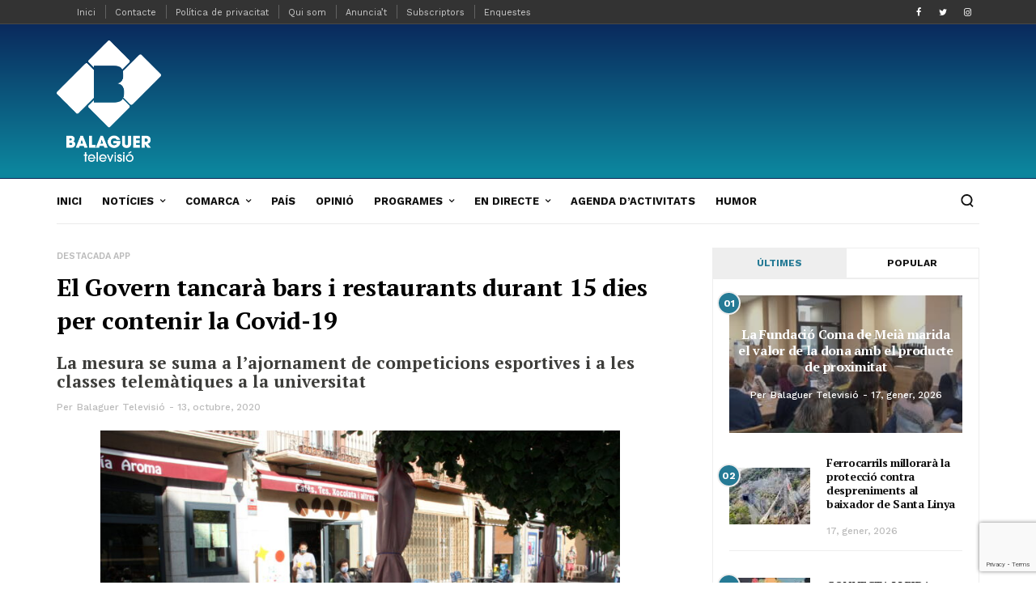

--- FILE ---
content_type: text/html; charset=UTF-8
request_url: https://www.balaguer.tv/govern-tancara-bars-restaurants-durant-15-dies-contenir-covid19/
body_size: 33886
content:
<!doctype html>
<html lang="ca">
<head>	
	<meta charset="UTF-8">
	<meta name="viewport" content="width=device-width, initial-scale=1, maximum-scale=1">
	<meta name="msvalidate.01" content="C79A9A4A682712FEEDEA2653FE5F6967" />
	<link rel="profile" href="https://gmpg.org/xfn/11">
    <link rel="stylesheet" href="https://use.fontawesome.com/releases/v5.8.1/css/all.css" integrity="sha384-50oBUHEmvpQ+1lW4y57PTFmhCaXp0ML5d60M1M7uH2+nqUivzIebhndOJK28anvf" crossorigin="anonymous">
    

<meta name='robots' content='index, follow, max-image-preview:large, max-snippet:-1, max-video-preview:-1' />

	<!-- This site is optimized with the Yoast SEO plugin v17.5 - https://yoast.com/wordpress/plugins/seo/ -->
	<title>El Govern tancarà bars i restaurants durant 15 dies per contenir la Covid-19</title><link rel="preload" as="style" href="https://fonts.googleapis.com/css?family=Work%20Sans%3A200%2C300%2C400%2C500%2C600%2C700%2C800%2C900%7CPT%20Serif%3A200%2C300%2C400%2C500%2C600%2C700%2C800%2C900&#038;subset=cyrillic%2Ccyrillic-ext%2Cgreek%2Cgreek-ext%2Clatin-ext&#038;display=swap" /><link rel="stylesheet" href="https://fonts.googleapis.com/css?family=Work%20Sans%3A200%2C300%2C400%2C500%2C600%2C700%2C800%2C900%7CPT%20Serif%3A200%2C300%2C400%2C500%2C600%2C700%2C800%2C900&#038;subset=cyrillic%2Ccyrillic-ext%2Cgreek%2Cgreek-ext%2Clatin-ext&#038;display=swap" media="print" onload="this.media='all'" /><noscript><link rel="stylesheet" href="https://fonts.googleapis.com/css?family=Work%20Sans%3A200%2C300%2C400%2C500%2C600%2C700%2C800%2C900%7CPT%20Serif%3A200%2C300%2C400%2C500%2C600%2C700%2C800%2C900&#038;subset=cyrillic%2Ccyrillic-ext%2Cgreek%2Cgreek-ext%2Clatin-ext&#038;display=swap" /></noscript>
	<link rel="canonical" href="https://www.balaguer.tv/govern-tancara-bars-restaurants-durant-15-dies-contenir-covid19/" />
	<meta property="og:locale" content="ca_ES" />
	<meta property="og:type" content="article" />
	<meta property="og:title" content="El Govern tancarà bars i restaurants durant 15 dies per contenir la Covid-19" />
	<meta property="og:description" content="&nbsp; El Govern proposarà aquest dimecres tancar bars i restaurants durant 15 dies per contenir l&#8217;auge de contagis de covid-19, segons ha avançat &#8216;El Periódico&#8217; i ha confirmat l&#8217;ACN. L&#8217;executiu posarà la mesura sobre la taula amb l&#8217;objectiu que l&#8217;aprovi el Procicat, tot i que fonts del Govern han explicat que encara no està del [&hellip;]" />
	<meta property="og:url" content="https://www.balaguer.tv/govern-tancara-bars-restaurants-durant-15-dies-contenir-covid19/" />
	<meta property="og:site_name" content="Balaguer Televisió" />
	<meta property="article:author" content="#" />
	<meta property="article:published_time" content="2020-10-13T20:13:47+00:00" />
	<meta property="article:modified_time" content="2020-10-14T07:41:14+00:00" />
	<meta property="og:image" content="https://www.balaguer.tv/wp-content/uploads/2020/10/foto_3698903-1024x683.jpg" />
	<meta property="og:image:width" content="1024" />
	<meta property="og:image:height" content="683" />
	<meta name="twitter:card" content="summary_large_image" />
	<meta name="twitter:creator" content="@#" />
	<meta name="twitter:label1" content="Escrit per" />
	<meta name="twitter:data1" content="Balaguer Televisió" />
	<meta name="twitter:label2" content="Temps estimat de lectura" />
	<meta name="twitter:data2" content="2 minuts" />
	<script type="application/ld+json" class="yoast-schema-graph">{"@context":"https://schema.org","@graph":[{"@type":"WebSite","@id":"https://www.balaguer.tv/#website","url":"https://www.balaguer.tv/","name":"Balaguer Televisi\u00f3","description":"Portal informatiu de Balaguer i la comarca de la Noguera. Not\u00edcies d&#039;\u00faltima hora, actualitat, esports, pol\u00edtica, imatges, v\u00eddeos i reportatges.","potentialAction":[{"@type":"SearchAction","target":{"@type":"EntryPoint","urlTemplate":"https://www.balaguer.tv/?s={search_term_string}"},"query-input":"required name=search_term_string"}],"inLanguage":"ca"},{"@type":"ImageObject","@id":"https://www.balaguer.tv/govern-tancara-bars-restaurants-durant-15-dies-contenir-covid19/#primaryimage","inLanguage":"ca","url":"https://www.balaguer.tv/wp-content/uploads/2020/10/foto_3698903.jpg","contentUrl":"https://www.balaguer.tv/wp-content/uploads/2020/10/foto_3698903.jpg","width":4272,"height":2848,"caption":"Pla general de diverses persones assegudes en una terrassa de bar del passeig Deu d'Abril de Puigcerd\u00e0 on es veuen les taules separades. Imatge del 23 de setembre de 2020 (Horitzontal)."},{"@type":"WebPage","@id":"https://www.balaguer.tv/govern-tancara-bars-restaurants-durant-15-dies-contenir-covid19/#webpage","url":"https://www.balaguer.tv/govern-tancara-bars-restaurants-durant-15-dies-contenir-covid19/","name":"El Govern tancar\u00e0 bars i restaurants durant 15 dies per contenir la Covid-19","isPartOf":{"@id":"https://www.balaguer.tv/#website"},"primaryImageOfPage":{"@id":"https://www.balaguer.tv/govern-tancara-bars-restaurants-durant-15-dies-contenir-covid19/#primaryimage"},"datePublished":"2020-10-13T20:13:47+00:00","dateModified":"2020-10-14T07:41:14+00:00","author":{"@id":"https://www.balaguer.tv/#/schema/person/9406361a438c1e1c9b44310c4f6da532"},"breadcrumb":{"@id":"https://www.balaguer.tv/govern-tancara-bars-restaurants-durant-15-dies-contenir-covid19/#breadcrumb"},"inLanguage":"ca","potentialAction":[{"@type":"ReadAction","target":["https://www.balaguer.tv/govern-tancara-bars-restaurants-durant-15-dies-contenir-covid19/"]}]},{"@type":"BreadcrumbList","@id":"https://www.balaguer.tv/govern-tancara-bars-restaurants-durant-15-dies-contenir-covid19/#breadcrumb","itemListElement":[{"@type":"ListItem","position":1,"name":"Portada","item":"https://www.balaguer.tv/"},{"@type":"ListItem","position":2,"name":"El Govern tancar\u00e0 bars i restaurants durant 15 dies per contenir la Covid-19"}]},{"@type":"Person","@id":"https://www.balaguer.tv/#/schema/person/9406361a438c1e1c9b44310c4f6da532","name":"Balaguer Televisi\u00f3","image":{"@type":"ImageObject","@id":"https://www.balaguer.tv/#personlogo","inLanguage":"ca","url":"https://www.balaguer.tv/wp-content/uploads/2019/01/icono114.png","contentUrl":"https://www.balaguer.tv/wp-content/uploads/2019/01/icono114.png","caption":"Balaguer Televisi\u00f3"},"sameAs":["#","#","https://twitter.com/#"],"url":"https://www.balaguer.tv/author/usuari_web_bgh/"}]}</script>
	<!-- / Yoast SEO plugin. -->


<link rel="amphtml" href="https://www.balaguer.tv/govern-tancara-bars-restaurants-durant-15-dies-contenir-covid19/amp/" /><meta name="generator" content="AMP for WP 1.0.77.29"/><link rel='dns-prefetch' href='//www.googletagmanager.com' />
<link rel='dns-prefetch' href='//www.google.com' />
<link href='https://fonts.gstatic.com' crossorigin rel='preconnect' />
<style type="text/css">
img.wp-smiley,
img.emoji {
	display: inline !important;
	border: none !important;
	box-shadow: none !important;
	height: 1em !important;
	width: 1em !important;
	margin: 0 .07em !important;
	vertical-align: -0.1em !important;
	background: none !important;
	padding: 0 !important;
}
</style>
	<link rel='stylesheet' id='compsaonline_css-css'  href='https://www.balaguer.tv/wp-content/themes/evonews/includes/assets/css/compsaonline.css?ver=663f9cad55f7a6bdc9f3311964914fb5' type='text/css' media='' />
<link rel='stylesheet' id='compsaonline_amp_css-css'  href='https://www.balaguer.tv/wp-content/themes/evonews/compsaonline/amp_compsaonline.css?ver=663f9cad55f7a6bdc9f3311964914fb5' type='text/css' media='' />
<link rel='stylesheet' id='sb_instagram_styles-css'  href='https://www.balaguer.tv/wp-content/plugins/instagram-feed/css/sbi-styles.min.css?ver=2.9.5' type='text/css' media='all' />
<link rel='stylesheet' id='wp-block-library-css'  href='https://www.balaguer.tv/wp-includes/css/dist/block-library/style.min.css?ver=663f9cad55f7a6bdc9f3311964914fb5' type='text/css' media='all' />
<link rel='stylesheet' id='adhs-css'  href='https://www.balaguer.tv/wp-content/plugins/add-to-home-screen-wp/add2home.css?ver=663f9cad55f7a6bdc9f3311964914fb5' type='text/css' media='all' />
<link rel='stylesheet' id='app-banners-styles-css'  href='https://www.balaguer.tv/wp-content/plugins/appbanners/lib/smartbanner/jquery.smartbanner.min.css?ver=663f9cad55f7a6bdc9f3311964914fb5' type='text/css' media='all' />
<link rel='stylesheet' id='contact-form-7-css'  href='https://www.balaguer.tv/wp-content/plugins/contact-form-7/includes/css/styles.css?ver=5.5.2' type='text/css' media='all' />
<link rel='stylesheet' id='plyr-css-css'  href='https://www.balaguer.tv/wp-content/plugins/easy-video-player/lib/plyr.css?ver=663f9cad55f7a6bdc9f3311964914fb5' type='text/css' media='all' />
<link rel='stylesheet' id='fvp-frontend-css'  href='https://www.balaguer.tv/wp-content/plugins/featured-video-plus/styles/frontend.css?ver=2.3.3' type='text/css' media='all' />
<link rel='stylesheet' id='wpos-font-awesome-css'  href='https://www.balaguer.tv/wp-content/plugins/slider-and-carousel-plus-widget-for-instagram/assets/css/font-awesome.min.css?ver=1.9.3' type='text/css' media='all' />
<link rel='stylesheet' id='wpos-magnific-style-css'  href='https://www.balaguer.tv/wp-content/plugins/slider-and-carousel-plus-widget-for-instagram/assets/css/magnific-popup.css?ver=1.9.3' type='text/css' media='all' />
<link rel='stylesheet' id='wpos-slick-style-css'  href='https://www.balaguer.tv/wp-content/plugins/slider-and-carousel-plus-widget-for-instagram/assets/css/slick.css?ver=1.9.3' type='text/css' media='all' />
<link rel='stylesheet' id='iscwp-public-css-css'  href='https://www.balaguer.tv/wp-content/plugins/slider-and-carousel-plus-widget-for-instagram/assets/css/iscwp-public.css?ver=1.9.3' type='text/css' media='all' />
<link rel='stylesheet' id='wcs-timetable-css'  href='https://www.balaguer.tv/wp-content/plugins/weekly-class/assets/front/css/timetable.css?ver=2.5.15' type='text/css' media='all' />
<style id='wcs-timetable-inline-css' type='text/css'>
.wcs-single__action .wcs-btn--action{color:rgba( 255,255,255,1);background-color:#BD322C}
</style>
<link rel='stylesheet' id='ppress-frontend-css'  href='https://www.balaguer.tv/wp-content/plugins/wp-user-avatar/assets/css/frontend.min.css?ver=3.2.3' type='text/css' media='all' />
<link rel='stylesheet' id='ppress-flatpickr-css'  href='https://www.balaguer.tv/wp-content/plugins/wp-user-avatar/assets/flatpickr/flatpickr.min.css?ver=3.2.3' type='text/css' media='all' />
<link rel='stylesheet' id='ppress-select2-css'  href='https://www.balaguer.tv/wp-content/plugins/wp-user-avatar/assets/select2/select2.min.css?ver=663f9cad55f7a6bdc9f3311964914fb5' type='text/css' media='all' />
<link rel='stylesheet' id='evo-core-style-css'  href='https://www.balaguer.tv/wp-content/themes/evonews/includes/assets/css/evo-core.css?ver=663f9cad55f7a6bdc9f3311964914fb5' type='text/css' media='all' />
<link rel='stylesheet' id='vo-style-css'  href='https://www.balaguer.tv/wp-content/themes/evonews/style.css?ver=663f9cad55f7a6bdc9f3311964914fb5' type='text/css' media='all' />
<link rel='stylesheet' id='evo-custom-style-css'  href='https://www.balaguer.tv/wp-content/themes/evonews/includes/assets/css/css-settings.css?ver=663f9cad55f7a6bdc9f3311964914fb5' type='text/css' media='all' />
<style id='evo-custom-style-inline-css' type='text/css'>
body{font-family:Work Sans;}
.evo-logo-text{font-family:Work Sans;}
.evo-main-menu ul li > a{font-family:Work Sans;}
.evo-mobile-nav ul li a{font-family:Work Sans;}
.evo-entry-title a{font-family:Work Sans;}
.woocommerce div.product .product_title, .woocommerce ul.products li.product .woocommerce-loop-product__title, .woocommerce ul.products li.product h3, .woocommerce .evo-cart-page table.shop_table tbody td.product-name{font-family:Work Sans;}
.evo-title{color:#000000!important;font-family:PT Serif!important;}
.evo-post-meta > *{font-family:Work Sans;}
.evo-entry-content p{color:#000000!important;font-family:PT Serif!important;}
.evo-post-category a{font-family:Work Sans;}
::selection{background-color:#257a95;}.evo-default-color, .evo-remember-form input[type="checkbox"]:checked + label:after, .evo-mobile-subscribe i, .evo-brnews-a.evo-light-brnews .evo-br-news-title, .plyr__progress--played, .plyr__volume--display, .evo-module-video.evo-module-light .evo-video-item:hover .evo-video-icon, .evo-module-video.evo-module-light .active-video .evo-video-icon, .evo-module-video.evo-module-light .active-video .evo-entry-title a, .evo-video-module-b .active-video .evo-entry-title a, .evo-module-author .evo-author-name > a:hover, .evo-tab-list a.selected, .entry-content a, .evo-post-tags ul li a:hover, .evo-post-source a:hover, .evo-post-via a:hover, .comment-list li .comment-author a:hover, .evo-single-newsletter form input[type="submit"]:hover, .comment-text a, .evo-author-bio .evo-author-name > a:hover, .widget_archive ul li a:hover, .widget_categories ul li a:hover, .widget_pages ul li a:hover, .widget_meta ul li a:hover, .widget_recent_entries ul li a:hover, .widget_nav_menu ul li a:hover{color:#257a95;}.mega-menu .evo-mega-menu-content:before, .evo-login-register-form .evo-form-group button, .evo-mobile-subscribe form input[type="submit"], .slick-dots li.slick-active button, .evo-button-c .evo-button-style a:hover, .evo-button-b .evo-button-style a:hover, .evo-post-format-c .evo-post-format, .evo-post-meta.center .evo-post-share-buttons.evo-anime-top, .evo-pagination-b .evo-pagination .nav-links a:hover, .evo-pagination-b .evo-ajax-more a:hover, .evo-pagination-b .evo-pagination > * > a:hover, .evo-pagination-b .page-numbers.current, .evo-brnews-a .slick-arrow:hover:before, .evo-brnews-a.evo-colored-brnews .evo-module-inner, .evo-carousel-a .slick-arrow:hover:before, .plyr--video .plyr__controls button.tab-focus:focus, .plyr--video .plyr__controls button:hover, .evo-video-module-b .active-video .evo-video-image:before, .evo-video-module-c.evo-module-light .evo-video-image i, .evo-not-found-form .search_input:focus + button, .evo-recent-style-b .evo-post-number, .evo-tab-widget .evo-post-number, .evo-review-widget ul li .evo-review-bar-item span, .evo-review-widget ul li a .evo-review-score, .comment-respond input[type="submit"]:hover, .evo-post-directions-inner > * a:hover, .evo-single-progress > *, .evo-back-top a:hover, .evo-error-first, .evo-error-button a:hover{background-color:#257a95;}.evo-login-register-form .evo-form-group input[type="text"]:focus, .evo-login-register-form .evo-form-group input[type="password"]:focus, .evo-login-register-form .evo-form-group input[type="email"]:focus, .evo-mobile-subscribe form input[type="email"]:focus, .evo-button-b .evo-button-style a:hover, .evo-not-found-form .search_input:focus{border-color:#257a95;}.evo-spinner{border-top-color:#257a95;}.evo-button-e .evo-button-style a:before{background-color:#2dabbf;}.evo-button-e .evo-button-style a{color:#257a95;}.evo-button-e .evo-button-style a{border-color:#257a95;}.evo-reviw-point{background-color:#2dbcae;}.evo-review-rating-stars{color:#2dbcae;}.evo-entry-title a{color:#111;}.evo-post .evo-entry-title a:hover, .woocommerce ul.products li.product .woocommerce-loop-product__title:hover{color:#257a95;}.evo-post-meta > *, .evo-post-meta > * > a, .evo-post-meta > *~*:before, .evo-featured-d.evo-module-dark .evo-post-meta > *, .evo-featured-d.evo-module-dark .evo-post-meta > * > a, .evo-featured-d.evo-module-dark .evo-post-meta > *~*:before{color:#bbb;}.evo-post-author a{color:#bbb;}.evo-entry-content p{color:#565656;}.evo-entry-content p{color:#565656;}.evo-single-post .evo-entry-content p{padding-left:0px;}.evo-single-post .evo-entry-content p{padding-right:0px;}.evo-gradient-a{/* Permalink - use to edit and share this gradient: http://colorzilla.com/gradient-editor/#0a2a5d+0,0d859d+95 */
background: #0a2a5d; /* Old browsers */
background: -moz-linear-gradient(top, #0a2a5d 0%, #0d859d 95%); /* FF3.6-15 */
background: -webkit-linear-gradient(top, #0a2a5d 0%,#0d859d 95%); /* Chrome10-25,Safari5.1-6 */
background: linear-gradient(to bottom, #0a2a5d 0%,#0d859d 95%); /* W3C, IE10+, FF16+, Chrome26+, Opera12+, Safari7+ */
filter: progid:DXImageTransform.Microsoft.gradient( startColorstr='#0a2a5d', endColorstr='#0d859d',GradientType=0 ); /* IE6-9 */;}.evo-gradient-b{background: rgb(68,202,231);
    background: -moz-linear-gradient(left,  rgba(68,202,231,1) 0%, rgba(1,244,200,1) 100%);
    background: -webkit-linear-gradient(left,  rgba(68,202,231,1) 0%,rgba(1,244,200,1) 100%);
    background: linear-gradient(to right,  rgba(68,202,231,1) 0%,rgba(1,244,200,1) 100%);
    filter: progid:DXImageTransform.Microsoft.gradient( startColorstr='#44cae7', endColorstr='#01f4c8',GradientType=1 );}.evo-gradient-c{background: rgb(253,18,18);
	background: -moz-linear-gradient(left,  rgba(253,18,18,1) 0%, rgba(251,162,7,1) 100%);
	background: -webkit-linear-gradient(left,  rgba(253,18,18,1) 0%,rgba(251,162,7,1) 100%);
	background: linear-gradient(to right,  rgba(253,18,18,1) 0%,rgba(251,162,7,1) 100%);
	filter: progid:DXImageTransform.Microsoft.gradient( startColorstr='#fd1212', endColorstr='#fba207',GradientType=1 );}.evo-button-f .evo-button-style a{background: rgb(2,101,254);
    background: -moz-linear-gradient(left,  rgba(2,101,254,1) 0%, rgba(109,2,201,1) 100%);
    background: -webkit-linear-gradient(left,  rgba(2,101,254,1) 0%,rgba(109,2,201,1) 100%);
    background: linear-gradient(to right,  rgba(2,101,254,1) 0%,rgba(109,2,201,1) 100%);
    filter: progid:DXImageTransform.Microsoft.gradient( startColorstr='#0265fe', endColorstr='#6d02c9',GradientType=1 );}.evo-post-format-b .evo-post-format{background: rgb(2,101,254);
    background: -moz-linear-gradient(left,  rgba(2,101,254,1) 0%, rgba(109,2,201,1) 100%);
    background: -webkit-linear-gradient(left,  rgba(2,101,254,1) 0%,rgba(109,2,201,1) 100%);
    background: linear-gradient(to right,  rgba(2,101,254,1) 0%,rgba(109,2,201,1) 100%);
    filter: progid:DXImageTransform.Microsoft.gradient( startColorstr='#0265fe', endColorstr='#6d02c9',GradientType=1 );}.evo-footer-widgets, .evo-footer-widgets p, .evo-footer-widgets p, .evo-footer-copyright p, .evo-footer-widgets .widget_rss ul li .rssSummary, .evo-footer-widgets #wp-calendar > caption, .evo-footer-widgets .evo-post-meta > *, .evo-footer-widgets .evo-post-meta > *~*:before{color:#dddddd;}.evo-footer, .evo-footer-widgets .slick-arrow:before, .evo-footer-widgets .evo-recent-style-c .evo-post-number{background-color:#111111;}.evo-footer-widgets a, .evo-footer-menu ul li a, .widget_search button, .evo-footer-widgets .evo-recent-style-c .evo-post-number{color:#ffffff;}.evo-footer-widgets .widget_recent_comments ul li .comment-author-link{border-color:#ffffff;}.evo-color-header .evo-header-topbar{background-color:#0a2a5d;}.evo-color-header .evo-header-topbar .evo-topbar-quick, .evo-color-header .evo-header-topbar .evo-topbar-quick a{color:#fff;}.evo-close-browse .evo-close:before, .evo-close-browse .evo-close:after{background-color:#fff;}.evo-color-header .evo-header-topbar .evo-topbar-quick a:hover{color:#fff;}.evo-close-browse .evo-close:hover:before, .evo-close-browse .evo-close:hover:after{background-color:#fff;}.evo-color-header .evo-topbar-menu > ul > li a{color:#fff;}.evo-color-header .evo-topbar-menu > ul > li > a:hover, .evo-color-header .evo-topbar-menu > ul > li:hover > a{color:#fff;}.evo-color-header .evo-topbar-menu ul li ul{background-color:#111;}.evo-color-header .evo-topbar-menu ul li ul li a{color:#fff;}.evo-color-header .evo-topbar-menu ul li ul li a:hover, .evo-color-header .evo-topbar-menu ul li ul li:hover > a{color:#fff;}.evo-color-header .evo-header-a, .evo-color-header .evo-header-a .evo-hamburger span:before {background-color:#257a95;}.evo-color-header .evo-header-a a{color:#fff;}.evo-color-header .evo-header-a .evo-hamburger span{background-color:#fff;}.evo-color-header .evo-header-a a:hover{color:#fff;}.evo-color-header .evo-header-a .evo-hamburger:hover span{background-color:#fff;}.evo-color-header .evo-header-b, .evo-color-header .evo-header-b .evo-hamburger span:before{background-color:#fff;}.evo-color-header .evo-header-b .evo-quick-button a{color:#111;}.evo-color-header .evo-header-b .evo-hamburger span{background-color:#111;}.evo-color-header .evo-header-b .evo-quick-button a:hover{color:#257a95;}.evo-color-header .evo-header-b .evo-hamburger:hover span{background-color:#257a95;}.evo-color-header .evo-header-b .evo-main-menu > ul > li > a{color:#111;}.evo-color-header .evo-header-b .evo-main-menu > ul > li > a:hover, .evo-color-header .evo-header-b .evo-main-menu > ul > li:hover > a, .evo-main-menu.active-menu-color > ul > li.current-menu-item > a{color:#257a95;}.evo-color-header .evo-child-menu, .evo-color-header .evo-mega-menu-content, .evo-color-header .evo-mega-category.three-menu{background-color:#ffffff;}.evo-color-header .evo-main-menu .evo-child-menu ul li a:hover, .evo-color-header .evo-main-menu .evo-child-menu ul li:hover > a, .evo-color-header .evo-mega-menu-content > .sub-menu > li > a:hover, .evo-color-header .evo-mega-menu-content > .sub-menu > li:hover > a, .mega-menu .evo-mega-menu-content .sub-menu > li > a:hover, .mega-menu .evo-mega-menu-content .sub-menu > li:hover > a, .mega-menu .evo-entry-title a:hover {color:#111;}.mega-menu .evo-post-meta > *, .mega-menu .evo-post-meta > * > a{color:#bbb;}.evo-header-sticky, .evo-header-sticky .evo-hamburger span:before, .evo-single-sticky{background-color:#fff;}.evo-header-sticky .evo-quick-button a, .evo-single-sticky > *, .evo-sticky-meta .evo-post-comment a, .evo-social li a{color:#111;}.evo-single-sticky .evo-post-sticky:before{background-color:#111;}.evo-header-sticky .evo-hamburger span, .evo-single-sticky .evo-post-detail .evo-post-author:before, .evo-sticky-meta .evo-share-buttons:before{background-color:#111;}.evo-header-sticky .evo-quick-button a:hover{color:#257a95;}.evo-header-sticky .evo-hamburger:hover span{background-color:#257a95;}.evo-header-sticky .evo-main-menu > ul > li > a{color:#111;}.evo-header-sticky .evo-main-menu > ul > li > a:hover, .evo-header-sticky .evo-main-menu > ul > li:hover > a{color:#257a95;}.evo-header-mobile, .evo-header-mobile .evo-hamburger span:before{background-color:#fff;}.evo-header-mobile .evo-quick-button a{color:#ffffff;}.evo-header-mobile .evo-hamburger span{background-color:#ffffff;}.evo-header-desktop .evo-logo-text{color:#ffffff;}.evo-header-mobile .evo-logo-text{color:#257a95;}.evo-mobile-top .evo-logo-text{color:#257a95;}.evo-header-sticky .evo-logo-text, .evo-single-sticky .evo-logo-text{color:#257a95;}.evo-header-a{padding:20px 0px;}.evo-header-desktop .evo-brand-logo img{max-height:150px;}.evo-header-mobile .evo-brand-logo img{max-height:30px;}.evo-mobile-top .evo-brand-logo img{max-height:30px;}.evo-header-sticky .evo-brand-logo img{max-height:54px;}.evo-transparent-header .evo-header-desktop .evo-brand-logo img{max-height:22px;}.woocommerce .widget_price_filter .ui-slider .ui-slider-handle, .woocommerce .widget_price_filter .ui-slider .ui-slider-range, .woocommerce .widget_price_filter .price_slider_wrapper .ui-widget-content, .woocommerce .woocommerce-form-login .woocommerce-Button, .woocommerce .woocommerce-form-login .woocommerce-Button:hover, .woocommerce .woocommerce-mini-cart__buttons.buttons .button.checkout, .woocommerce #respond input#submit.alt, .woocommerce a.button.alt, .woocommerce button.button.alt, .woocommerce input.button.alt, .woocommerce #respond input#submit.alt:hover, .woocommerce a.button.alt:hover, .woocommerce button.button.alt:hover, .woocommerce input.button.alt:hover, .woocommerce .evo-cart-page .cart-collaterals .woocommerce-shipping-calculator .shipping-calculator-form .button, .woocommerce .evo-cart-page table.shop_table tbody td.actions .coupon .button, .woocommerce-checkout .checkout_coupon .button, .woocommerce-checkout .checkout_coupon .button:hover, .evo-shopping-bag .evo-total-product, .woocommerce .return-to-shop a, .woocommerce .return-to-shop a:hover, .woocommerce #review_form #respond .form-submit input{background-color:#ec5c5c;}.woocommerce .evo-cart-page .cart-collaterals .woocommerce-shipping-calculator a, .woocommerce-error a, .woocommerce-info a, .woocommerce-message a, .single-product .product_meta a{color:#ec5c5c;}.woocommerce span.onsale{background-color:#62b545;}.woocommerce div.product p.price, .woocommerce div.product span.price{color:#62b545;}
</style>
<script type="text/javascript">var addToHomeConfig = {message:'Vols afegir un acces directe al teu Iphone/Ipad?',animationIn:'drop',animationOut:'drop',startdelay:2000,lifespan:20000,expire:0,touchIcon:true}</script><script type='text/javascript' src='https://www.balaguer.tv/wp-includes/js/jquery/jquery.min.js?ver=3.6.0' id='jquery-core-js'></script>
<script type='text/javascript' src='https://www.balaguer.tv/wp-includes/js/jquery/jquery-migrate.min.js?ver=3.3.2' id='jquery-migrate-js'></script>
<script type='text/javascript' src='https://www.balaguer.tv/wp-content/plugins/add-to-home-screen-wp/add2home.js?ver=663f9cad55f7a6bdc9f3311964914fb5' id='adhs-js'></script>
<script type='text/javascript' src='https://www.balaguer.tv/wp-content/plugins/easy-video-player/lib/plyr.min.js?ver=663f9cad55f7a6bdc9f3311964914fb5' id='plyr-js-js'></script>
<script type='text/javascript' src='https://www.balaguer.tv/wp-content/plugins/featured-video-plus/js/jquery.fitvids.min.js?ver=master-2015-08' id='jquery.fitvids-js'></script>
<script type='text/javascript' id='fvp-frontend-js-extra'>
/* <![CDATA[ */
var fvpdata = {"ajaxurl":"https:\/\/www.balaguer.tv\/wp-admin\/admin-ajax.php","nonce":"f1ccdd70e5","fitvids":"1","dynamic":"","overlay":"","opacity":"0.75","color":"b","width":"640"};
/* ]]> */
</script>
<script type='text/javascript' src='https://www.balaguer.tv/wp-content/plugins/featured-video-plus/js/frontend.min.js?ver=2.3.3' id='fvp-frontend-js'></script>
<script type='text/javascript' id='fifu_js_shortcode-js-extra'>
/* <![CDATA[ */
var ajax_object = {"ajaxurl":"https:\/\/www.balaguer.tv\/wp-admin\/admin-ajax.php"};
/* ]]> */
</script>
<script type='text/javascript' src='https://www.balaguer.tv/wp-content/plugins/fifu-premium/includes/html/js/shortcode.js?ver=663f9cad55f7a6bdc9f3311964914fb5' id='fifu_js_shortcode-js'></script>
<script type='text/javascript' src='https://www.balaguer.tv/wp-content/plugins/wp-user-avatar/assets/flatpickr/flatpickr.min.js?ver=663f9cad55f7a6bdc9f3311964914fb5' id='ppress-flatpickr-js'></script>
<script type='text/javascript' src='https://www.balaguer.tv/wp-content/plugins/wp-user-avatar/assets/select2/select2.min.js?ver=663f9cad55f7a6bdc9f3311964914fb5' id='ppress-select2-js'></script>
<script type='text/javascript' src='https://www.balaguer.tv/wp-content/themes/evonews/includes/assets/js/compsaonline.js?ver=663f9cad55f7a6bdc9f3311964914fb5' id='compsaonline_js-js'></script>
<script type='text/javascript' src='https://www.balaguer.tv/wp-content/themes/evonews/compsaonline/alternar_objectes.js?ver=663f9cad55f7a6bdc9f3311964914fb5' id='alternar_objectess-js'></script>
<link rel="https://api.w.org/" href="https://www.balaguer.tv/wp-json/" /><link rel="alternate" type="application/json" href="https://www.balaguer.tv/wp-json/wp/v2/posts/115679" /><link rel="EditURI" type="application/rsd+xml" title="RSD" href="https://www.balaguer.tv/xmlrpc.php?rsd" />
<link rel="wlwmanifest" type="application/wlwmanifest+xml" href="https://www.balaguer.tv/wp-includes/wlwmanifest.xml" /> 

<link rel='shortlink' href='https://www.balaguer.tv/?p=115679' />
<link rel="alternate" type="application/json+oembed" href="https://www.balaguer.tv/wp-json/oembed/1.0/embed?url=https%3A%2F%2Fwww.balaguer.tv%2Fgovern-tancara-bars-restaurants-durant-15-dies-contenir-covid19%2F" />
<link rel="alternate" type="text/xml+oembed" href="https://www.balaguer.tv/wp-json/oembed/1.0/embed?url=https%3A%2F%2Fwww.balaguer.tv%2Fgovern-tancara-bars-restaurants-durant-15-dies-contenir-covid19%2F&#038;format=xml" />

<!-- This site is using AdRotate v5.8.21 to display their advertisements - https://ajdg.solutions/ -->
<!-- AdRotate CSS -->
<style type="text/css" media="screen">
	.g { margin:0px; padding:0px; overflow:hidden; line-height:1; zoom:1; }
	.g img { height:auto; }
	.g-col { position:relative; float:left; }
	.g-col:first-child { margin-left: 0; }
	.g-col:last-child { margin-right: 0; }
	.g-1 { margin:0px;  width:auto; height:auto; }
	.g-2 { min-width:0px; max-width:300px; }
	.b-2 { margin:0px; }
	.g-3 { margin:0px;  width:auto; height:auto; }
	.g-4 { min-width:0px; max-width:300px; }
	.b-4 { margin:0px; }
	.g-5 { margin:0px;  width:auto; height:auto; }
	.g-6 { margin:0px;  width:auto; height:auto; }
	.g-7 { min-width:0px; max-width:300px; }
	.b-7 { margin:0px; }
	@media only screen and (max-width: 480px) {
		.g-col, .g-dyn, .g-single { width:100%; margin-left:0; margin-right:0; }
	}
</style>
<!-- /AdRotate CSS -->

<meta name="apple-itunes-app" content="app-id=1078903190">
<meta name="google-play-app" content="app-id=com.balaguertv.appnoticies">
<meta name="author" content="CompsaOnline">
<meta name="viewport" content="width=device-width, initial-scale=1.0">
<style>figure {
    width: 100%;
    height: 100%;
    margin: 0;
    padding: 0;
    background: #fff;
    overflow: hidden;
}

.hover01 figure img {
    -webkit-transform: scale(1);
    transform: scale(1);
    -webkit-transition: .3s ease-in-out;
    transition: .3s ease-in-out;
}

.hover01 figure:hover img {
    -webkit-transform: scale(1.3);
    transform: scale(1.3);
}

.hover02 figure img {
    -webkit-transition: all 0.5s ease;
    -moz-transition: all 0.5s ease;
    -o-transition: all 0.5s ease;
    -ms-transition: all 0.5s ease;
    transition: all 0.5s ease;
}

.hover02 figure:hover img {
    border-radius: 50%;
    -webkit-transform: rotate(360deg);
    -moz-transform: rotate(360deg);
    -o-transform: rotate(360deg);
    -ms-transform: rotate(360deg);
    transform: rotate(360deg);
}

.hover03 figure img {
    -webkit-transform: scale(1.5);
    transform: scale(1.5);
    -webkit-transition: .3s ease-in-out;
    transition: .3s ease-in-out;
}

.hover03 figure:hover img {
    -webkit-transform: scale(1);
    transform: scale(1);
}

.hover04 figure img {
    -webkit-filter: brightness(50%);
    filter: brightness(50%);
    -webkit-transition: all 1s ease;
    -moz-transition: all 1s ease;
    -o-transition: all 1s ease;
    -ms-transition: all 1s ease;
    transition: all 1s ease;
}

.hover04 figure:hover img {
    -webkit-filter: brightness(100%);
    filter: brightness(100%);
}

.hover05 figure img {
    border: 0;
    padding: 0;
    -webkit-transition:All 1s ease;
    -moz-transition:All 1s ease;
    -o-transition:All 1s ease;
}   

.hover05 figure:hover img {
    width:auto; 
    -webkit-transform: rotatex(-360deg);
    -webkit-transition-duration: 1.00s;
    -moz-transition-duration: 1.00s;
    transition-duration: 1.00s;
}

.hover06 figure img {
    -webkit-transform: rotate(15deg) scale(1.4);
    transform: rotate(15deg) scale(1.4);
    -webkit-transition: .3s ease-in-out;
    transition: .3s ease-in-out;
}

.hover06 figure:hover img {
    -webkit-transform: rotate(0) scale(1);
    transform: rotate(0) scale(1);
}

.hover07 figure img {
    -webkit-filter: blur(3px);
    filter: blur(3px);
    -webkit-transition: .3s ease-in-out;
    transition: .3s ease-in-out;
}

.hover07 figure:hover img {
    -webkit-filter: blur(0);
    filter: blur(0);
}

.hover08 figure img {
    -webkit-filter: grayscale(100%);
    filter: grayscale(100%);
    -webkit-transition: .3s ease-in-out;
    transition: .3s ease-in-out;
}

.hover08 figure:hover img {
    -webkit-filter: grayscale(0);
    filter: grayscale(0);
}

.hover09 figure img {
    -webkit-filter: sepia(100%);
    filter: sepia(100%);
    -webkit-transition: .3s ease-in-out;
    transition: .3s ease-in-out;
}

.hover09 figure:hover img {
    -webkit-filter: sepia(0);
    filter: sepia(0);
}

.hover10 figure img {
    -webkit-filter: grayscale(0) blur(0);
    filter: grayscale(0) blur(0);
    -webkit-transition: .3s ease-in-out;
    transition: .3s ease-in-out;
}

.hover10 figure:hover img {
    -webkit-filter: grayscale(100%) blur(3px);
    filter: grayscale(100%) blur(3px);
}

.hover11 figure img {
    opacity: 1;
    -webkit-transition: .3s ease-in-out;
    transition: .3s ease-in-out;
}

.hover11 figure:hover img {
    opacity: .5;
}

.hover12 figure {
    background: #ff1493;
}

.hover12 figure img {
    opacity: 1;
    -webkit-transition: .3s ease-in-out;
    transition: .3s ease-in-out;
}

.hover12 figure:hover img {
    opacity: .5;
}

.hover13 figure:hover img {
    opacity: 1;
    -webkit-animation: flash 1.5s;
    animation: flash 1.5s;
}

.hover14 figure {
    position: relative;
}

.hover14 figure::before {
    position: absolute;
    top: 0;
    left: -75%;
    z-index: 2;
    display: block;
    content: '';
    width: 50%;
    height: 100%;
    background: -webkit-linear-gradient(left, rgba(255, 255, 255, 0) 0%, rgba(255, 255, 255, .3) 100%);
    background: linear-gradient(to right, rgba(255, 255, 255, 0) 0%, rgba(255, 255, 255, .3) 100%);
    -webkit-transform: skewX(-25deg);
    transform: skewX(-25deg);
}

.hover14 figure:hover::before {
    -webkit-animation: shine .75s;
    animation: shine .75s;
}

.hover15 figure {
    position: relative;
}

.hover15 figure::before {
    position: absolute;
    top: 50%;
    left: 50%;
    z-index: 2;
    display: block;
    content: '';
    width: 0;
    height: 0;
    background: rgba(255, 255, 255, .2);
    border-radius: 100%;
    -webkit-transform: translate(-50%, -50%);
    transform: translate(-50%, -50%);
    opacity: 0;
}

.hover15 figure:hover::before {
    -webkit-animation: circle .75s;
    animation: circle .75s;
}

.hover16 figure img {
    border: 0;
    padding: 0;
    -webkit-transition:All 1s ease;
    -moz-transition:All 1s ease;
    -o-transition:All 1s ease;
}

.hover16 figure:hover img {
    width:auto;
    -webkit-transform: rotateY(-360deg);
    -webkit-transition-duration: 1.00s;
    -moz-transition-duration: 1.00s;
    transition-duration: 1.00s
}

.hover17 figure img {
    border: 0;
    padding: 0;
    -webkit-transition:All 1s ease;
    -moz-transition:All 1s ease;
    -o-transition:All 1s ease;
}

.hover17 figure:hover img {
    -moz-transform: scale(1.2) rotate(-315deg);-webkit-transform: scale(1.2) rotate(-315deg);-o-transform: scale(1.2) rotate(-315deg);-ms-transform: scale(1.2) rotate(-315deg);transform: scale(1.2) rotate(-315deg);-webkit-box-shadow: 0 0 20px rgba(255,0,0,.4), inset 0 0 20px rgba(255,255,255,1);-moz-box-shadow: 0 0 20px rgba(255,0,0,.4), inset 0 0 20px rgba(255,255,255,1);box-shadow: 0 0 20px rgba(255,0,0,.4), inset 0 0 20px rgba(255,255,255,1);
}

.hover18 figure img {
    filter: hue-rotate(360deg);
    -webkit-filter: hue-rotate(360deg);
    omoz-filter: hue-rotate(360deg);
    -webkit-filter: hue-rotate(360deg);
    -webkit-transition: all 0.7s linear;
    -moz-transition: all 0.7s linear;
    transition: all 0.7s linear;
}

.hover18 figure:hover img {
    filter: hue-rotate(0deg);
    -webkit-filter: hue-rotate(0deg);
    -moz-filter: hue-rotate(0deg);
    -webkit-filter:hue-rotate(0deg);
}


@-webkit-keyframes flash {
    0% {
        opacity: .4;
    }
    100% {
        opacity: 1;
    }
}

@keyframes flash {
    0% {
        opacity: .4;
    }
    100% {
        opacity: 1;
    }
}

@-webkit-keyframes shine {
    100% {
        left: 125%;
    }
}

@keyframes shine {
    100% {
        left: 125%;
    }
}

@-webkit-keyframes circle {
    0% {
        opacity: 1;
    }
    40% {
        opacity: 1;
    }
    100% {
        width: 200%;
        height: 200%;
        opacity: 0;
    }
}

@keyframes circle {
    0% {
        opacity: 1;
    }
    40% {
        opacity: 1;
    }
    100% {
        width: 200%;
        height: 200%;
        opacity: 0;
    }
}
</style>
<style>.woocommerce .products ul, .woocommerce ul.products {
    margin: 0 0 0em;
}

img.zoomImg {
    display:inline !important; 
}
</style>
<style>.archive-page ul li, .entry-content ul li, .entry-content ol, .entry-content ul {
    list-style-type: none;
    margin: 0 0 0 0;
}
</style>
<style>.featured-media [class^='su-'] {
    border:none !important;
    box-shadow:none !important;
    padding:0 !important; 
    width:100%;
}

.product_list_widget [class^='su-'] {
    border:none !important;
    box-shadow:none !important;
    padding:0 !important; 
}

.products [class^='su-'] {
    border:none !important;
    box-shadow:none !important;
    padding:0 !important; 
}

.woocommerce-product-gallery__wrapper [class^='su-'] {
    border:none !important;
    box-shadow:none !important;
    padding:0 !important;
}
</style>

<script>jQuery(document).ready(function ($) {
    //for all images on home/shop
    if ('')
        cropImage();
    //for all images at single product page
    setTimeout(function () {
        resizeImg($);
        jQuery('a.woocommerce-product-gallery__trigger').css('visibility', 'visible');
    }, 2000);
    //Hover Effects
    if ('')
        addHoverEffect($);
    //WooCommerce lightbox/zoom
    disableClick($);
});

jQuery(document).ajaxComplete(function ($) {
    addHoverEffect($);
});

jQuery(window).load(function () {
    jQuery('.flex-viewport').css('height', '100%');
})

function addHoverEffect($) {
    jQuery('img.fifu').each(function (index) {
        if ("")
            jQuery(this).replaceWith('<div id="hover" class=""><div><figure>'.concat(jQuery(this).parent().html()).concat('</figure></div></div>'));
    });
}

function resizeImg($) {
    var imgSelector = ".post img, .page img, .widget-content img, .product img, .wp-admin img, .tax-product_cat img, .fifu img";
    var resizeImage = function (sSel) {
        jQuery(sSel).each(function () {
            //original size
            var width = $(this).context.clientWidth;
            var height = $(this).context.clientHeight;
            var ratio = width / height;
            jQuery(this).attr('data-large_image_width', jQuery(window).width() * ratio);
            jQuery(this).attr('data-large_image_height', jQuery(window).width());
        });
    };
    resizeImage(imgSelector);
}

function cropImage() {
    jQuery("a.woocommerce-LoopProduct-link.woocommerce-loop-product__link, div[id^='post'] ").find('img.fifu').each(function (index) {
        var width = jQuery(this).parent().css('width').replace('px', '');
        width = width != 0 ? width : jQuery(this).parent().parent().css('width').replace('px', '');
        width = width != 0 ? width : jQuery(this).parent().parent().parent().css('width').replace('px', '');
        jQuery(this).css('height', width * 3 / 4);
        jQuery(this).css('width', '100%');
        jQuery(this).css('object-fit', 'cover');
    });
}

function disableClick($) {
    if ('') {
        jQuery('.woocommerce-product-gallery__image').each(function (index) {
            jQuery(this).children().click(function () {
                return false;
            });
            jQuery(this).children().children().css("cursor", "default");
        });
    }
}
</script>
<script>jQuery(document).ready(function ($) {
    replaceVideoThumb($);
    jQuery(".pswp__counter").bind("DOMSubtreeModified", function ($) {
        replaceImageDlg($);
    });
});

jQuery(document).click(function ($) {
    // zoom
    jQuery("a.woocommerce-product-gallery__trigger").on("click", function ($) {
        setTimeout(function () {
            replaceImageDlg($);
        }, 100);
    });
    // arrows
    jQuery("button.pswp__button").on("click", function ($) {
        replaceImageDlg($);
    });
});

jQuery(document).on("mouseover", function ($) {
    jQuery("#site-header-cart").on("mouseenter", function ($) {
        jQuery(".fifu-video").css("display", "inline");
        jQuery(".fifu-video").css("opacity", "100");
    });
})

jQuery(document).keydown(function (e) {
    setTimeout(function () {
        switch (e.which) {
            case 37:// left
                replaceImageDlg($);
                break;
            case 39:// right
                replaceImageDlg($);
                break;
        }
    }, 100);
});

function replaceVideoThumb($) {
    var height;
    var width;

    jQuery('.fifu-video').each(function (index) {
        // the second condition if for related products
        if ('' || $(this).parent().parent().parent().attr('class') == 'products') {
            $(this).css('opacity', 100);
            return;
        }

        if (!height && !width)
            height = width = '100%';

        offsetParent = jQuery(this).parent()[0].offsetParent;
        if (offsetParent) {
            // quote page
            if (offsetParent.localName == 'td') {
                $(this).css('display', 'block')
                $(this).css('width', '100%');
                return;
            }
            width = offsetParent.clientWidth;
            ratio = '0';
            if (width != 0 && ratio != 0) {
                height = width * ratio + 'px';
                width += 'px';
            }
        }

        src = jQuery(this).attr('src');
        if (is_video_img(src)) {
            url = video_url(src);
            clazz = jQuery(this).parent().attr('class');
            if (clazz == 'site-main') {
                max_width = '100%';
                max_height = '100%';
            } else {
                max_width = '';
                max_height = '';
            }
            if (clazz == 'woocommerce-LoopProduct-link woocommerce-loop-product__link') {
                margin = '0px';
            } else {
                margin = '0px';
            }
            jQuery(this).replaceWith('<iframe class="fifu_iframe" ' + 'src=' + '"' + url + '" allowfullscreen frameborder="0" style="margin-bottom:' + margin + ';padding:0px;width:' + '100%' + ';max-width:' + max_width + ';height:' + height + ';max-height:' + max_height + '"></iframe>');
        }
    });
}

function replaceImageDlg($) {
    jQuery('div.pswp__zoom-wrap').each(function () {
        index = jQuery('.pswp__counter').html().split(' ')[0] - 1;
        element = jQuery('.woocommerce-product-gallery__image')[index];
        dataThumb = jQuery(element).attr('data-thumb');
        if (!is_video_img(dataThumb))
            return;
        url = video_url(dataThumb)
        img = jQuery(this).find('img.pswp__img');
        jQuery(this).replaceWith('<div class="pswp__zoom-wrap" style="transform: translate3d(0px, 0px, 0px) scale(1);">' + '<div class="wrapper"><div class="video-wrapper">' + '<iframe class="pswp__video" src="' + url + '" frameborder="0" allowfullscreen=""></iframe>' + '</div></div></div>');
    });
}

jQuery(document).ajaxComplete(function ($) {
    jQuery('.fifu-video').each(function (index) {
        jQuery(this).css('opacity', '100');
    });
});

function is_video_img($src) {
    return !$src ? null : is_youtube_img($src) || is_vimeo_img($src) || is_cloudinary_img($src);
}

function is_youtube_img($src) {
    return $src.includes('img.youtube.com');
}

function is_vimeo_img($src) {
    return $src.includes('i.vimeocdn.com');
}

function is_cloudinary_img($src) {
    return $src.includes('res.cloudinary.com');
}

function video_id($src) {
    if (is_youtube_img($src))
        return youtube_id($src);
    if (is_vimeo_img($src))
        return vimeo_id($src);
    return null;
}

function youtube_parameter($src) {
    return $src.split('?')[1];
}

function youtube_id($src) {
    return $src.split('/')[4];
}

function vimeo_id($src) {
    return $src.split('?')[1];
}

function video_url($src) {
    if (is_youtube_img($src))
        return youtube_url($src);
    if (is_vimeo_img($src))
        return vimeo_url($src);
    if (is_cloudinary_img($src))
        return cloudinary_url($src);
    return null;
}

function youtube_url($src) {
    return 'https://www.youtube.com/embed/' + youtube_id($src) + '?' + youtube_parameter($src) + '&enablejsapi=1';
}

function vimeo_url($src) {
    return 'https://player.vimeo.com/video/' + vimeo_id($src);
}

function cloudinary_url($src) {
    return $src.replace('jpg', 'mp4');
}

jQuery(document).ready(function ($) {
    enabled = '';
    if (!enabled)
        return;

    jQuery('iframe').each(function (index) {
        if (this.src.includes("vimeo.com")) {
            jQuery(this).on("mouseover", function () {
                $f(this).api("play");
            }).mouseout(function () {
                $f(this).api("pause");
            });
        }
    });
});

function onYouTubeIframeAPIReady() {
    enabled = '';
    if (!enabled)
        return;

    jQuery('iframe').each(function (index) {
        if (this.src.includes("youtube.com")) {
            var x = new YT.Player(this);
            jQuery(this).on("mouseover", function () {
                x.playVideo();
            }).mouseout(function () {
                x.pauseVideo();
            });
        }
    });
}
</script>
<script>jQuery(document).ready(function ($) {
    replaceByShortcode($);
});

function replaceByShortcode() {
    jQuery('a.woocommerce-LoopProduct-link.woocommerce-loop-product__link').find('[id^=fifu-shortcode]').each(function (index) {
        var id = jQuery(this).attr('id');
        var post_id = id.split('-')[2];
        jQuery.ajax({
            type: "POST",
            dataType: "json",
            url: ajax_object.ajaxurl,
            cache: false,
            data: {action: 'fifu_callback_shortcode', id: post_id},
            success: function (response) {
                findAndReplace(id, response.longcode);
            }
        }).fail(function (data) {
            console.log(data);
        });
    });
}

function findAndReplace(id, longcode) {
    jQuery('a.woocommerce-LoopProduct-link.woocommerce-loop-product__link').find('#' + id).each(function (index) {
        jQuery(this).replaceWith(longcode);
        //for all shortcodes on home/shop
        if ('')
            cropShortcode();
    });
}

function cropShortcode() {
    var root = jQuery("a.woocommerce-LoopProduct-link.woocommerce-loop-product__link");
    root.find('iframe').each(function (index) {
        var width = root.parent().css('width').replace('px', '');
        jQuery(this).css('height', width * 3 / 4);
        jQuery(this).css('width', '100%');
        jQuery(this).css('object-fit', 'cover');
    });
}
</script>

<script src="/wp-content/plugins/froogaloop2.min.js"></script>
<script type="text/javascript" src="https://www.youtube.com/player_api"></script>
<script src="https://cdnjs.cloudflare.com/ajax/libs/lightslider/1.1.6/js/lightslider.min.js"></script>
<link rel="stylesheet" href="https://cdnjs.cloudflare.com/ajax/libs/lightslider/1.1.6/css/lightslider.min.css" />
<script>(function ($) {
    $(document).ready(function () {
        $(".gallery").lightSlider({
            gallery: true,
            mode: "fade",
            item: 1,
            thumbItem: 9,
            slideMargin: 0,
            speed: "1000",
            auto: "1",
            loop: true,
            freeMove: true,
            enableDrag: true,
            enableTouch: true,
            pager: false,
            slideEndAnimation: false,
            pause: "2000",
            controls: "1",
            pauseOnHover: "1",
            onSliderLoad: function () {
                $(".gallery").removeClass("cS-hidden");
            },
        });
    });
})(jQuery);
</script>
<style>[class$="woocommerce-product-gallery__trigger"] {visibility:hidden;}</style><script type="text/javascript">
           var ajaxurl = "https://www.balaguer.tv/wp-admin/admin-ajax.php";
         </script><style type="text/css" media="all" id="wcs_styles"></style><meta name="generator" content="Powered by WPBakery Page Builder - drag and drop page builder for WordPress."/>
    <script>
		if(screen.width<769){
        	window.location = "https://www.balaguer.tv/govern-tancara-bars-restaurants-durant-15-dies-contenir-covid19/amp/";
        }
    	</script>
<link rel="icon" href="https://www.balaguer.tv/wp-content/uploads/2018/03/cropped-favi-32x32.png" sizes="32x32" />
<link rel="icon" href="https://www.balaguer.tv/wp-content/uploads/2018/03/cropped-favi-192x192.png" sizes="192x192" />
<link rel="apple-touch-icon" href="https://www.balaguer.tv/wp-content/uploads/2018/03/cropped-favi-180x180.png" />
<meta name="msapplication-TileImage" content="https://www.balaguer.tv/wp-content/uploads/2018/03/cropped-favi-270x270.png" />
		<style type="text/css" id="wp-custom-css">
			#evonews_tabs_posts_widget-3 img {
display: block !important;
}

figure {
	overflow: inherit;
}
.unclick > a {
  pointer-events: none;

}
figure.amp-featured-image {
    display: none;
}
figure.amp-featured-image {
    display: none!important;
}
.sf-img {
    display: none;
}
.evo-post-video>div>div>iframe{
	    width: 100!important%;
    	height: 360px!important;
	
	
}
.evo-post-video>div>.fluid-width-video-wrapper{
	padding-top: 360px!important;
}		</style>
		<noscript><style> .wpb_animate_when_almost_visible { opacity: 1; }</style></noscript><noscript><style id="rocket-lazyload-nojs-css">.rll-youtube-player, [data-lazy-src]{display:none !important;}</style></noscript>
	<!-- Google Tag Manager -->
<script>(function(w,d,s,l,i){w[l]=w[l]||[];w[l].push({'gtm.start':
new Date().getTime(),event:'gtm.js'});var f=d.getElementsByTagName(s)[0],
j=d.createElement(s),dl=l!='dataLayer'?'&l='+l:'';j.async=true;j.src=
'https://www.googletagmanager.com/gtm.js?id='+i+dl;f.parentNode.insertBefore(j,f);
})(window,document,'script','dataLayer','GTM-MBJQXQ3');</script>
<!-- End Google Tag Manager -->
	<meta name="google-site-verification" content="guFs-OnbfXEZ8i_Mao1W85MzxrOGr0I9XZUgEBAP7n0" />
</head>
<body data-rsssl=1 class="post-template-default single single-post postid-115679 single-format-standard wpb-js-composer js-comp-ver-6.7.0 vc_responsive">
<!-- Google Tag Manager (noscript) -->
<noscript><iframe src="https://www.googletagmanager.com/ns.html?id=GTM-MBJQXQ3"
height="0" width="0" style="display:none;visibility:hidden"></iframe></noscript>
<!-- End Google Tag Manager (noscript) -->
<div class="evo-theme-wrapper evo-related-post-4 evo-search-light evo-browse-light evo-sidebar-g evo-mobile-light evo-post-format-a evo-pagination-a evo-button-a evo-login-light">
						<header class="evo-header evo-header-style-3 evo-color-header ">
				<div class="evo-header-desktop ">
					<div class="evo-header-topbar  evo-dark-schema">
						<div class="container">
							<div class="evo-header-inner">
								<div class="evo-topbar-quick left">
																	</div><!-- evo-topbar-quick -->
								<div class="evo-topbar-quick right">
															<div class="evo-header-social">
						<ul class="evo-social">
																<li><a 
																			href="https://www.facebook.com/balaguertv/" 
																		target="_blank" 
																			class="facebook-hover" 
																												title="facebook"
																		data-toggle="tooltip" 
									data-placement="bottom" 
									>
																		<i class="fa fa-facebook"></i>
																		</a>
									</li>
																	<li><a 
																			href="https://twitter.com/balaguertv?lang=es" 
																		target="_blank" 
																			class="twitter-hover" 
																												title="twitter"
																		data-toggle="tooltip" 
									data-placement="bottom" 
									>
																		<i class="fa fa-twitter"></i>
																		</a>
									</li>
																	<li><a 
																			href="https://www.instagram.com/balaguertv/" 
																		target="_blank" 
																			class="instagram-hover" 
																												title="instagram"
																		data-toggle="tooltip" 
									data-placement="bottom" 
									>
																		<i class="fa fa-instagram"></i>
																		</a>
									</li>
														</ul>
					</div><!-- evo-header-social -->
												</div><!-- evo-topbar-quick -->
								<div class="evo-topbar-menu-area evo-menu-left">
											<nav class="evo-topbar-menu evo-menu">
			<ul id="menu-menu-2" class=""><li id="menu-item-1586" class="menu-item menu-item-type-post_type menu-item-object-page menu-item-home menu-item-1586"><a href="https://www.balaguer.tv/">Inici</a></li>
<li id="menu-item-1587" class="menu-item menu-item-type-post_type menu-item-object-page menu-item-1587"><a href="https://www.balaguer.tv/contacte/">Contacte</a></li>
<li id="menu-item-1588" class="menu-item menu-item-type-post_type menu-item-object-page menu-item-privacy-policy menu-item-1588"><a href="https://www.balaguer.tv/politica-de-privacitat/">Política de privacitat</a></li>
<li id="menu-item-1589" class="menu-item menu-item-type-post_type menu-item-object-page menu-item-1589"><a href="https://www.balaguer.tv/qui-som/">Qui som</a></li>
<li id="menu-item-1590" class="menu-item menu-item-type-post_type menu-item-object-page menu-item-1590"><a href="https://www.balaguer.tv/anunciat/">Anuncia&#8217;t</a></li>
<li id="menu-item-1592" class="menu-item menu-item-type-post_type menu-item-object-page menu-item-1592"><a href="https://www.balaguer.tv/subscriptors/">Subscriptors</a></li>
<li id="menu-item-1593" class="menu-item menu-item-type-post_type menu-item-object-page menu-item-1593"><a href="https://www.balaguer.tv/enquestes/">Enquestes</a></li>
</ul>		</nav><!-- evo-topbar-menu -->
										</div><!-- evo-topbar-quick -->
							</div><!-- evo-header-inner -->
						</div><!-- container -->
											</div><!-- evo-header-topbar -->
					<div class="evo-header-a evo-gradient-a evo-light-schema">
						<div class="container">
							<div class="evo-header-inner">
								<div class="row evo-header-flex">

									<div class="col-md-4 col-sm-12 col-xs-12 evo-logo-area">
														<div class="evo-brand-logo">
					<a href="https://www.balaguer.tv/">
						<img src="data:image/svg+xml,%3Csvg%20xmlns='http://www.w3.org/2000/svg'%20viewBox='0%200%200%200'%3E%3C/svg%3E" alt="Balaguer Televisió" data-lazy-src="https://www.balaguer.tv/wp-content/uploads/2020/10/BLGTV.png"/><noscript><img src="https://www.balaguer.tv/wp-content/uploads/2020/10/BLGTV.png" alt="Balaguer Televisió"/></noscript>
					</a>
				</div>
													</div><!-- evo-quick-button -->

									<div class="col-md-8 col-sm-12 col-xs-12 evo-banner-area">
													<div class="evo-header-banner">
				<p><!-- Error, Advert is not available at this time due to schedule/geolocation restrictions! --></p>			</div>
												</div><!-- evo-banner-area -->

								</div><!-- evo-header-flex -->
							</div><!-- evo-header-inner -->
						</div><!-- container -->
					</div><!-- evo-header-a -->
					<div class="evo-header-b  evo-light-schema">
						<div class="container">
							<div class="evo-header-inner">
								<div class="row evo-header-flex">

									<div class="col-md-10 col-sm-11 col-xs-12 evo-menu-area evo-menu-left">
												<nav class="evo-main-menu evo-menu ">
						<ul id="menu-main-menu" class="evo-main-nav"><li id="menu-item-1035" class="menu-item menu-item-type-post_type menu-item-object-page menu-item-home menu-item-1035"><a href="https://www.balaguer.tv/">Inici</a></li>
<li id="menu-item-931" class="menu-item menu-item-type-taxonomy menu-item-object-category menu-item-has-children menu-item-931"><a href="https://www.balaguer.tv/category/noticies/">Notícies</a><div class="evo-mega-menu-content">
<ul class="sub-menu">
	<li id="menu-item-83591" class="menu-item menu-item-type-taxonomy menu-item-object-category menu-item-83591"><a href="https://www.balaguer.tv/category/noticies/societat/">Societat</a></li>
	<li id="menu-item-83595" class="menu-item menu-item-type-taxonomy menu-item-object-category menu-item-83595"><a href="https://www.balaguer.tv/category/noticies/politica/">Política</a></li>
	<li id="menu-item-83593" class="menu-item menu-item-type-taxonomy menu-item-object-category menu-item-83593"><a href="https://www.balaguer.tv/category/noticies/cultura/">Cultura</a></li>
	<li id="menu-item-83592" class="menu-item menu-item-type-taxonomy menu-item-object-category menu-item-83592"><a href="https://www.balaguer.tv/category/noticies/esports/">Esports</a></li>
	<li id="menu-item-83594" class="menu-item menu-item-type-taxonomy menu-item-object-category menu-item-83594"><a href="https://www.balaguer.tv/category/noticies/joventut/">Joventut</a></li>
	<li id="menu-item-83600" class="menu-item menu-item-type-taxonomy menu-item-object-category menu-item-83600"><a href="https://www.balaguer.tv/category/noticies/infantil/">Infantil</a></li>
	<li id="menu-item-1041" class="menu-item menu-item-type-taxonomy menu-item-object-category menu-item-1041"><a href="https://www.balaguer.tv/category/noticies/urbanisme/">Urbanisme</a></li>
	<li id="menu-item-1038" class="menu-item menu-item-type-taxonomy menu-item-object-category menu-item-1038"><a href="https://www.balaguer.tv/category/noticies/fires-i-festes/">Fires i festes</a></li>
	<li id="menu-item-131359" class="menu-item menu-item-type-taxonomy menu-item-object-category menu-item-131359"><a href="https://www.balaguer.tv/category/eleccions-23/">Eleccions 23</a></li>
</ul>
</div></li>
<li id="menu-item-927" class="menu-item menu-item-type-taxonomy menu-item-object-category menu-item-has-children menu-item-927"><a href="https://www.balaguer.tv/category/comarca/">Comarca</a><div class="evo-mega-menu-content">
<ul class="sub-menu">
	<li id="menu-item-1511" class="menu-item menu-item-type-taxonomy menu-item-object-category menu-item-1511"><a href="https://www.balaguer.tv/category/comarca/balaguer/">Balaguer</a></li>
	<li id="menu-item-1506" class="menu-item menu-item-type-taxonomy menu-item-object-category menu-item-1506"><a href="https://www.balaguer.tv/category/comarca/ager/">Àger</a></li>
	<li id="menu-item-1507" class="menu-item menu-item-type-taxonomy menu-item-object-category menu-item-1507"><a href="https://www.balaguer.tv/category/comarca/albesa/">Albesa</a></li>
	<li id="menu-item-1508" class="menu-item menu-item-type-taxonomy menu-item-object-category menu-item-1508"><a href="https://www.balaguer.tv/category/comarca/algerri/">Algerri</a></li>
	<li id="menu-item-1509" class="menu-item menu-item-type-taxonomy menu-item-object-category menu-item-1509"><a href="https://www.balaguer.tv/category/comarca/alos-de-balaguer/">Alòs de Balaguer</a></li>
	<li id="menu-item-1510" class="menu-item menu-item-type-taxonomy menu-item-object-category menu-item-1510"><a href="https://www.balaguer.tv/category/comarca/artesa-de-segre/">Artesa de Segre</a></li>
	<li id="menu-item-1521" class="menu-item menu-item-type-taxonomy menu-item-object-category menu-item-1521"><a href="https://www.balaguer.tv/category/comarca/la-sentiu-de-sio/">La Sentiu de Sió</a></li>
	<li id="menu-item-928" class="menu-item menu-item-type-taxonomy menu-item-object-category menu-item-928"><a href="https://www.balaguer.tv/category/comarca/avellanes/">Les Avellanes</a></li>
	<li id="menu-item-1520" class="menu-item menu-item-type-taxonomy menu-item-object-category menu-item-1520"><a href="https://www.balaguer.tv/category/comarca/la-baronia/">La Baronia de Rialb</a></li>
	<li id="menu-item-1512" class="menu-item menu-item-type-taxonomy menu-item-object-category menu-item-1512"><a href="https://www.balaguer.tv/category/comarca/bellcaire-durgell/">Bellcaire d&#8217;Urgell</a></li>
	<li id="menu-item-1513" class="menu-item menu-item-type-taxonomy menu-item-object-category menu-item-1513"><a href="https://www.balaguer.tv/category/comarca/bellmunt-durgell/">Bellmunt d&#8217;Urgell</a></li>
	<li id="menu-item-1514" class="menu-item menu-item-type-taxonomy menu-item-object-category menu-item-1514"><a href="https://www.balaguer.tv/category/comarca/cabanabona/">Cabanabona</a></li>
	<li id="menu-item-1515" class="menu-item menu-item-type-taxonomy menu-item-object-category menu-item-1515"><a href="https://www.balaguer.tv/category/comarca/camarasa/">Camarasa</a></li>
	<li id="menu-item-1516" class="menu-item menu-item-type-taxonomy menu-item-object-category menu-item-1516"><a href="https://www.balaguer.tv/category/comarca/castello-de-farfanya/">Castelló de Farfanya</a></li>
	<li id="menu-item-1517" class="menu-item menu-item-type-taxonomy menu-item-object-category menu-item-1517"><a href="https://www.balaguer.tv/category/comarca/cubells/">Cubells</a></li>
	<li id="menu-item-1518" class="menu-item menu-item-type-taxonomy menu-item-object-category menu-item-1518"><a href="https://www.balaguer.tv/category/comarca/foradada/">Foradada</a></li>
	<li id="menu-item-1519" class="menu-item menu-item-type-taxonomy menu-item-object-category menu-item-1519"><a href="https://www.balaguer.tv/category/comarca/ivars-de-noguera/">Ivars de Noguera</a></li>
	<li id="menu-item-1522" class="menu-item menu-item-type-taxonomy menu-item-object-category menu-item-1522"><a href="https://www.balaguer.tv/category/comarca/menarguens/">Menàrguens</a></li>
	<li id="menu-item-1042" class="menu-item menu-item-type-taxonomy menu-item-object-category menu-item-1042"><a href="https://www.balaguer.tv/category/comarca/montgai/">Montgai</a></li>
	<li id="menu-item-1523" class="menu-item menu-item-type-taxonomy menu-item-object-category menu-item-1523"><a href="https://www.balaguer.tv/category/comarca/oliola/">Oliola</a></li>
	<li id="menu-item-929" class="menu-item menu-item-type-taxonomy menu-item-object-category menu-item-929"><a href="https://www.balaguer.tv/category/comarca/os-de-balaguer/">Os de Balaguer</a></li>
	<li id="menu-item-1524" class="menu-item menu-item-type-taxonomy menu-item-object-category menu-item-1524"><a href="https://www.balaguer.tv/category/comarca/penelles/">Penelles</a></li>
	<li id="menu-item-1525" class="menu-item menu-item-type-taxonomy menu-item-object-category menu-item-1525"><a href="https://www.balaguer.tv/category/comarca/ponts/">Ponts</a></li>
	<li id="menu-item-1526" class="menu-item menu-item-type-taxonomy menu-item-object-category menu-item-1526"><a href="https://www.balaguer.tv/category/comarca/preixens/">Preixens</a></li>
	<li id="menu-item-1527" class="menu-item menu-item-type-taxonomy menu-item-object-category menu-item-1527"><a href="https://www.balaguer.tv/category/comarca/termens/">Térmens</a></li>
	<li id="menu-item-1528" class="menu-item menu-item-type-taxonomy menu-item-object-category menu-item-1528"><a href="https://www.balaguer.tv/category/comarca/tiurana/">Tiurana</a></li>
	<li id="menu-item-101069" class="menu-item menu-item-type-taxonomy menu-item-object-category menu-item-101069"><a href="https://www.balaguer.tv/category/comarca/torrelameu/">Torrelameu</a></li>
	<li id="menu-item-1529" class="menu-item menu-item-type-taxonomy menu-item-object-category menu-item-1529"><a href="https://www.balaguer.tv/category/comarca/vallfogona-de-balaguer/">Vallfogona de Balaguer</a></li>
	<li id="menu-item-1530" class="menu-item menu-item-type-taxonomy menu-item-object-category menu-item-1530"><a href="https://www.balaguer.tv/category/comarca/vilanova-de-laguda/">Vilanova de l&#8217;Aguda</a></li>
	<li id="menu-item-1531" class="menu-item menu-item-type-taxonomy menu-item-object-category menu-item-1531"><a href="https://www.balaguer.tv/category/comarca/vilanova-de-meia/">Vilanova de Meià</a></li>
</ul>
</div></li>
<li id="menu-item-8" class="menu-item menu-item-type-taxonomy menu-item-object-category current-post-ancestor current-menu-parent current-post-parent menu-item-8"><a href="https://www.balaguer.tv/category/pais/">País</a><div class="evo-mega-menu-content no-children"><div class="evo-mega-menu-inner"></div></div></li>
<li id="menu-item-37202" class="menu-item menu-item-type-post_type menu-item-object-page menu-item-37202"><a href="https://www.balaguer.tv/firmes-3/">Opinió</a></li>
<li id="menu-item-930" class="menu-item menu-item-type-taxonomy menu-item-object-category menu-item-has-children menu-item-930"><a href="https://www.balaguer.tv/category/programes/">Programes</a><div class="evo-mega-menu-content">
<ul class="sub-menu">
	<li id="menu-item-118503" class="menu-item menu-item-type-taxonomy menu-item-object-category menu-item-118503"><a href="https://www.balaguer.tv/category/social-ment/">Social Ment</a></li>
	<li id="menu-item-118504" class="menu-item menu-item-type-taxonomy menu-item-object-category menu-item-118504"><a href="https://www.balaguer.tv/category/cultural-ment/">Cultural Ment</a></li>
	<li id="menu-item-118505" class="menu-item menu-item-type-taxonomy menu-item-object-category menu-item-118505"><a href="https://www.balaguer.tv/category/en-viu/">En Viu</a></li>
	<li id="menu-item-119386" class="menu-item menu-item-type-taxonomy menu-item-object-category menu-item-119386"><a href="https://www.balaguer.tv/category/connecta-lleida-pirineus/">CONNECTA LLEIDA PIRINEUS</a></li>
	<li id="menu-item-70622" class="menu-item menu-item-type-taxonomy menu-item-object-category menu-item-70622"><a href="https://www.balaguer.tv/category/al-dia-ponent/">Al Dia Ponent</a></li>
	<li id="menu-item-83605" class="menu-item menu-item-type-taxonomy menu-item-object-category menu-item-83605"><a href="https://www.balaguer.tv/category/info-noguera/">Info Noguera</a></li>
	<li id="menu-item-83606" class="menu-item menu-item-type-taxonomy menu-item-object-category menu-item-83606"><a href="https://www.balaguer.tv/category/lescola-al-dia/">L&#8217;escola al dia</a></li>
	<li id="menu-item-83607" class="menu-item menu-item-type-taxonomy menu-item-object-category menu-item-83607"><a href="https://www.balaguer.tv/category/mascotes/">Mascotes</a></li>
	<li id="menu-item-1043" class="menu-item menu-item-type-taxonomy menu-item-object-category menu-item-has-children menu-item-1043"><a href="https://www.balaguer.tv/category/programes/arxiu/">Arxiu</a><div class="sub-menu" style="padding-left: 40px;">
<ul class="sub-menu">
		<li id="menu-item-83602" class="menu-item menu-item-type-taxonomy menu-item-object-category menu-item-83602"><a href="https://www.balaguer.tv/category/7mana-noguera/">7Mana Noguera</a></li>
		<li id="menu-item-83608" class="menu-item menu-item-type-taxonomy menu-item-object-category menu-item-83608"><a href="https://www.balaguer.tv/category/toc-de-xef/">Toc de xef</a></li>
		<li id="menu-item-70501" class="menu-item menu-item-type-taxonomy menu-item-object-category menu-item-70501"><a href="https://www.balaguer.tv/category/100-anys-mancomunitat-de-catalunya/">100 anys mancomunitat de catalunya</a></li>
		<li id="menu-item-83603" class="menu-item menu-item-type-taxonomy menu-item-object-category menu-item-83603"><a href="https://www.balaguer.tv/category/cuinetes/">Cuinetes</a></li>
		<li id="menu-item-70620" class="menu-item menu-item-type-taxonomy menu-item-object-category menu-item-70620"><a href="https://www.balaguer.tv/category/gegants/">Gegants</a></li>
		<li id="menu-item-83604" class="menu-item menu-item-type-taxonomy menu-item-object-category menu-item-83604"><a href="https://www.balaguer.tv/category/eleccions-municipals-2015/">Eleccions municipals 2015</a></li>
</ul>
</div></li>
	<li id="menu-item-925" class="menu-item menu-item-type-taxonomy menu-item-object-category menu-item-has-children menu-item-925"><a href="https://www.balaguer.tv/category/programes/especials/">Especials</a><div class="sub-menu" style="padding-left: 40px;">
<ul class="sub-menu">
		<li id="menu-item-37346" class="menu-item menu-item-type-taxonomy menu-item-object-category menu-item-37346"><a href="https://www.balaguer.tv/category/eleccions-municipals-2019/">ELECCIONS MUNICIPALS 2019</a></li>
		<li id="menu-item-37345" class="menu-item menu-item-type-taxonomy menu-item-object-category menu-item-37345"><a href="https://www.balaguer.tv/category/el-judici-del-proces/">El Judici del procés</a></li>
		<li id="menu-item-70623" class="menu-item menu-item-type-taxonomy menu-item-object-category menu-item-70623"><a href="https://www.balaguer.tv/category/100-anys-de-la-caixa-a-la-noguera/">100 anys de la caixa a la Noguera</a></li>
</ul>
</div></li>
	<li id="menu-item-110327" class="menu-item menu-item-type-custom menu-item-object-custom menu-item-110327"><a href="https://www.balaguer.tv/category/confinats/">Confinats</a></li>
</ul>
</div></li>
<li id="menu-item-124220" class="unclick menu-item menu-item-type-taxonomy menu-item-object-category menu-item-has-children menu-item-124220"><a href="https://www.balaguer.tv/category/directe/">En Directe</a><div class="evo-mega-menu-content">
<ul class="sub-menu">
	<li id="menu-item-124210" class="menu-item menu-item-type-post_type menu-item-object-page menu-item-124210"><a href="https://www.balaguer.tv/en-directe/">En directe a la xarxa</a></li>
	<li id="menu-item-124217" class="menu-item menu-item-type-post_type menu-item-object-page menu-item-124217"><a href="https://www.balaguer.tv/en-directe-conecta-lleida-pirineu/">En directe connecta lleida pirineu</a></li>
</ul>
</div></li>
<li id="menu-item-107451" class="menu-item menu-item-type-post_type menu-item-object-page menu-item-107451"><a href="https://www.balaguer.tv/agenda-dactivitats/">Agenda d&#8217;Activitats</a></li>
<li id="menu-item-113743" class="menu-item menu-item-type-post_type menu-item-object-page menu-item-113743"><a href="https://www.balaguer.tv/humor/">Humor</a></li>
</ul>					</nav><!-- evo-main-menu -->
											</div><!-- evo-menu-area -->
									<div class="col-md-2 col-sm-1 col-xs-12 evo-quick-button right">
												<div class="evo-search">
			<a>
				<svg xmlns="http://www.w3.org/2000/svg" viewBox="0 0 50 50" enable-background="new 0 0 50 50">
					<path fill="currentColor" d="M48.8 46.2l-9.2-9.4c3.5-3.9 5.7-9.1 5.7-14.7C45.3 9.9 35.4 0 23.2 0s-22 9.9-22 22.1 9.9 22.1 22 22.1c4.4 0 8.5-1.3 12-3.6l9.5 9.5 4.1-3.9zM7.1 22.1c0-8.9 7.2-16.2 16.2-16.2 8.9 0 16.2 7.3 16.2 16.2s-7.3 16.2-16.2 16.2c-9-.1-16.2-7.3-16.2-16.2z"></path>
				</svg>
			</a>
		</div><!-- evo-search -->
											</div><!-- evo-quick-button -->

								</div><!-- evo-header-flex -->
							</div><!-- evo-header-inner -->
						</div><!-- container -->
					</div><!-- evo-header-b -->
				</div><!-- evo-header-desktop -->
								<div class="evo-header-sticky  evo-box-shadow">
					<div class="container">
						<div class="evo-quick-button left">
											<div class="evo-brand-logo">
					<a href="https://www.balaguer.tv/">
						<img src="data:image/svg+xml,%3Csvg%20xmlns='http://www.w3.org/2000/svg'%20viewBox='0%200%200%200'%3E%3C/svg%3E" alt="Balaguer Televisió" data-lazy-src="/wp-content/uploads/2018/03/btv2.jpg"/><noscript><img src="/wp-content/uploads/2018/03/btv2.jpg" alt="Balaguer Televisió"/></noscript>
					</a>
				</div>
										</div>
						<div class="evo-header-inner">
							<div class="evo-sticky-menu"></div>
						</div><!-- evo-header-inner -->
						<div class="evo-quick-button right">
												<div class="evo-search">
			<a>
				<svg xmlns="http://www.w3.org/2000/svg" viewBox="0 0 50 50" enable-background="new 0 0 50 50">
					<path fill="currentColor" d="M48.8 46.2l-9.2-9.4c3.5-3.9 5.7-9.1 5.7-14.7C45.3 9.9 35.4 0 23.2 0s-22 9.9-22 22.1 9.9 22.1 22 22.1c4.4 0 8.5-1.3 12-3.6l9.5 9.5 4.1-3.9zM7.1 22.1c0-8.9 7.2-16.2 16.2-16.2 8.9 0 16.2 7.3 16.2 16.2s-7.3 16.2-16.2 16.2c-9-.1-16.2-7.3-16.2-16.2z"></path>
				</svg>
			</a>
		</div><!-- evo-search -->
								</div><!-- evo-quick-button -->
					</div><!-- container -->
				</div><!-- evo-header-sticky -->
										<div class="evo-header-mobile  ">
			<div class="evo-header-flex">
				<div class="col-sm-2 col-xs-3 evo-quick-button left">
							<div class="evo-mobile-button">
			<div class="evo-hamburger">
				<span></span>
				<span></span>
				<span></span>
			</div><!-- evo-hamburger -->
		</div><!-- evo-mobile-button -->
						</div><!-- evo-quick-button -->
				<div class="col-sm-8 col-xs-9 evo-logo-area">
									<div class="evo-brand-logo">
					<a href="https://www.balaguer.tv/">
						<img src="data:image/svg+xml,%3Csvg%20xmlns='http://www.w3.org/2000/svg'%20viewBox='0%200%200%200'%3E%3C/svg%3E" alt="Balaguer Televisió" data-lazy-src="https://www.balaguer.tv/wp-content/uploads/2020/10/BLGTV.png"/><noscript><img src="https://www.balaguer.tv/wp-content/uploads/2020/10/BLGTV.png" alt="Balaguer Televisió"/></noscript>
					</a>
				</div>
								</div><!-- evo-logo-area -->
				<div class="col-sm-2 col-xs-3 evo-quick-button right">
							<div class="evo-search">
			<a>
				<svg xmlns="http://www.w3.org/2000/svg" viewBox="0 0 50 50" enable-background="new 0 0 50 50">
					<path fill="currentColor" d="M48.8 46.2l-9.2-9.4c3.5-3.9 5.7-9.1 5.7-14.7C45.3 9.9 35.4 0 23.2 0s-22 9.9-22 22.1 9.9 22.1 22 22.1c4.4 0 8.5-1.3 12-3.6l9.5 9.5 4.1-3.9zM7.1 22.1c0-8.9 7.2-16.2 16.2-16.2 8.9 0 16.2 7.3 16.2 16.2s-7.3 16.2-16.2 16.2c-9-.1-16.2-7.3-16.2-16.2z"></path>
				</svg>
			</a>
		</div><!-- evo-search -->
						</div><!-- evo-quick-button -->
			</div><!-- evo-header-flex -->
		</div><!-- evo-header-mobile -->
					</header><!-- evo-header -->
			<div class="evo-main">
	<div class="evo-main">
					<div class="evo-single-wrapper evo-single-a">
								<div class="container">
					<div class="row">
						<div class="col-md-8 col-sm-12 col-xs-12">
							<article class="evo-post evo-single-post post-115679 post type-post status-publish format-standard has-post-thumbnail hentry category-destacats-portada category-destacats-app category-pais" itemscope="itemscope" itemtype="http://schema.org/Article">
								<div class="evo-single-header">
									<div class="evo-post-meta top">
										
					<div class="evo-post-category">
						<a href="https://www.balaguer.tv/category/destacats-portada/" >
						Destacada APP
						</a>
					</div>
														</div><!-- evo-post-meta -->
									<h1 class="evo-entry-title" itemprop="name headline">El Govern tancarà bars i restaurants durant 15 dies per contenir la Covid-19</h1>                                    <h2>La mesura se suma a l&#8217;ajornament de competicions esportives i a les classes telemàtiques a la universitat</h2>
                                    <div class="evo-post-meta center">
										
						<div class="evo-post-author">
							<span>Per</span>
							<a href="https://www.balaguer.tv/author/usuari_web_bgh/" title="Publicacions de Balaguer Televisió" class="author-name">Balaguer Televisió</a>
						</div>
					
							<div class="evo-post-date">
								<a href="https://www.balaguer.tv/govern-tancara-bars-restaurants-durant-15-dies-contenir-covid19/">
									13, octubre, 2020
								</a>
							</div>
															</div><!-- evo-post-meta -->
											
										</div><!-- evo-single-header -->
																	<figure class="evo-post-thumb evo-lazy-thumb">
													<a class="evo-zoom-enable" href="https://www.balaguer.tv/wp-content/uploads/2020/10/foto_3698903.jpg" data-effect="mfp-zoom-in">
				<img width="750" height="530" src="data:image/svg+xml,%3Csvg%20xmlns='http://www.w3.org/2000/svg'%20viewBox='0%200%20750%20530'%3E%3C/svg%3E" class="lazy-thumb wp-post-image" alt="" itemprop="image" data-lazy-srcset="https://www.balaguer.tv/wp-content/uploads/2020/10/foto_3698903-750x530.jpg 750w, https://www.balaguer.tv/wp-content/uploads/2020/10/foto_3698903-100x70.jpg 100w" data-lazy-sizes="(max-width: 750px) 100vw, 750px" data-lazy-src="https://www.balaguer.tv/wp-content/uploads/2020/10/foto_3698903-750x530.jpg" /><noscript><img width="750" height="530" src="https://www.balaguer.tv/wp-content/uploads/2020/10/foto_3698903-750x530.jpg" class="lazy-thumb wp-post-image" alt="" itemprop="image" srcset="https://www.balaguer.tv/wp-content/uploads/2020/10/foto_3698903-750x530.jpg 750w, https://www.balaguer.tv/wp-content/uploads/2020/10/foto_3698903-100x70.jpg 100w" sizes="(max-width: 750px) 100vw, 750px" /></noscript>					<figcaption class="featured_image_credit">Pla general de diverses persones assegudes en una terrassa de bar del passeig Deu d&#039;Abril de Puigcerdà on es veuen les taules separades. Imatge del 23 de setembre de 2020 (Horitzontal).</figcaption>
							</a>
											</figure><!-- evo-post-thumb -->
																																									<div class="evo-entry-content entry-content">
								<div id="attachment_115680" style="width: 652px" class="wp-caption aligncenter"><img aria-describedby="caption-attachment-115680" class="wp-image-115680" src="data:image/svg+xml,%3Csvg%20xmlns='http://www.w3.org/2000/svg'%20viewBox='0%200%20642%20428'%3E%3C/svg%3E" alt="" width="642" height="428" data-lazy-srcset="https://www.balaguer.tv/wp-content/uploads/2020/10/foto_3698903.jpg 4272w, https://www.balaguer.tv/wp-content/uploads/2020/10/foto_3698903-300x200.jpg 300w, https://www.balaguer.tv/wp-content/uploads/2020/10/foto_3698903-768x512.jpg 768w, https://www.balaguer.tv/wp-content/uploads/2020/10/foto_3698903-1024x683.jpg 1024w, https://www.balaguer.tv/wp-content/uploads/2020/10/foto_3698903-360x240.jpg 360w" data-lazy-sizes="(max-width: 642px) 100vw, 642px" data-lazy-src="https://www.balaguer.tv/wp-content/uploads/2020/10/foto_3698903.jpg" /><noscript><img aria-describedby="caption-attachment-115680" class="wp-image-115680" src="https://www.balaguer.tv/wp-content/uploads/2020/10/foto_3698903.jpg" alt="" width="642" height="428" srcset="https://www.balaguer.tv/wp-content/uploads/2020/10/foto_3698903.jpg 4272w, https://www.balaguer.tv/wp-content/uploads/2020/10/foto_3698903-300x200.jpg 300w, https://www.balaguer.tv/wp-content/uploads/2020/10/foto_3698903-768x512.jpg 768w, https://www.balaguer.tv/wp-content/uploads/2020/10/foto_3698903-1024x683.jpg 1024w, https://www.balaguer.tv/wp-content/uploads/2020/10/foto_3698903-360x240.jpg 360w" sizes="(max-width: 642px) 100vw, 642px" /></noscript><p id="caption-attachment-115680" class="wp-caption-text">Pla general de diverses persones assegudes en una terrassa de bar del passeig Deu d&#8217;Abril de Puigcerdà on es veuen les taules separades. Imatge del 23 de setembre de 2020 (Horitzontal).</p></div>
<p>&nbsp;</p>
<p style="text-align: justify;">El Govern proposarà aquest dimecres tancar bars i restaurants durant 15 dies per contenir l&#8217;auge de contagis de covid-19, segons ha avançat &#8216;El Periódico&#8217; i ha confirmat l&#8217;ACN. L&#8217;executiu posarà la mesura sobre la taula amb l&#8217;objectiu que l&#8217;aprovi el Procicat, tot i que fonts del Govern han explicat que encara no està del tot tancada a l&#8217;espera d&#8217;una reunió amb el sector que també s&#8217;ha de celebrar demà. En aquest sentit, fonts del Gremi de Restauració han afirmat desconèixer la proposta. La mesura se suma a la que ha transcendit avui per ajornar les competicions esportives durant quinze dies, o com la que s&#8217;ha acordat amb els claustres universitaris d&#8217;impartir classes telemàtiques fins a finals d&#8217;octubre.<br />
La mesura que proposarà demà l&#8217;executiu català al Procicat arriba després de diversos anuncis de mesures extraordinàries per intentar frenar l&#8217;avenç dels contagis de covid-19 a Catalunya, que en els darrers dies ha augmentat de forma destacable.</p>
<p style="text-align: justify;">A mitja tarda, la Unió de Federacions Esportives de Catalunya (Ufec) anunciava l&#8217;aturada de les competicions esportives d&#8217;àmbit català federades, escolars o privades els dos pròxims caps de setmana, per bé que sí es podran continuar fent els entrenaments aplicant mesures de seguretat. L&#8217;Ufec explica que el Procicat confirmarà aquest dimecres la mesura dins les restriccions “severes” que prepara el Govern per intentar frenar la pandèmia.</p>
<p style="text-align: justify;">Prèviament, el Govern i les universitats han pactat que a partir de dijous les classes s&#8217;impartiran de forma telemàtica, una altre mesura per reduir l&#8217;activitat social i intentar controlar la segona onada de la pandèmia que afecta el territori des del març passat.</p>
<hr />
<p><strong>Informa:</strong> ACN</p>
								</div><!-- entry-content -->
																<div class="evo-single-footer">

												<div class="evo-post-meta evo-share-post evo-share-bottom">
				<div class="evo-share-buttons">
					<ul class="evo-social">
						<li class="evo-share-flex"><a class="facebook-bgcolor large-button" href="https://www.facebook.com/sharer/sharer.php?u=https://www.balaguer.tv/govern-tancara-bars-restaurants-durant-15-dies-contenir-covid19/" target="_blank"><i class="fa fa-facebook"></i><span>Comparteix-ho a Facebook</span></a></li>
						<li class="evo-share-flex"><a class="twitter-bgcolor large-button" href="https://twitter.com/share?text=El+Govern+tancar%C3%A0+bars+i+restaurants+durant+15+dies+per+contenir+la+Covid-19&amp;url=https://www.balaguer.tv/govern-tancara-bars-restaurants-durant-15-dies-contenir-covid19/" target="_blank"><i class="fa fa-twitter"></i><span>Comparteix-ho a Twitter</span></a></li>
						<li><a class="google-bgcolor" href="https://plus.google.com/share?url=https://www.balaguer.tv/govern-tancara-bars-restaurants-durant-15-dies-contenir-covid19/" target="_blank"><i class="fa fa-google-plus"></i></a></li>
						<li><a class="pinterest-bgcolor" href="//pinterest.com/pin/create/button/?url=https://www.balaguer.tv/govern-tancara-bars-restaurants-durant-15-dies-contenir-covid19/&amp;media=https://www.balaguer.tv/wp-content/uploads/2020/10/foto_3698903.jpg&amp;description=El%20Govern%20tancar%C3%A0%20bars%20i%20restaurants%20durant%2015%20dies%20per%20contenir%20la%20Covid-19" target="_blank"><i class="fa fa-pinterest"></i></a></li>
						<li><a class="whatsapp-bgcolor" href="whatsapp://send?text=https://www.balaguer.tv/govern-tancara-bars-restaurants-durant-15-dies-contenir-covid19/" data-action="share/whatsapp/share"><i class="fa fa-whatsapp" aria-hidden="true"></i></a></li>
						<li><a class="envelope-bgcolor" href="/cdn-cgi/l/email-protection#c3fc90b6a1a9a6a0b7fe" data-action="share/whatsapp/share"><i class="fa fa-envelope-o" aria-hidden="true"></i></a></li>
					</ul>
				</div><!-- evo-share-buttons -->
			</div><!-- evo-post-meta -->
					
										</div><!-- evo-single-footer -->
							</article><!-- evo-post -->
																					
<div class="post-comment single-top">

	
	
	
		<div id="respond" class="comment-respond">
		<h3 id="reply-title" class="comment-reply-title"><div class="evo-module-title evo-title-style-a"><h4 class="evo-title">Comenta</h4></div> <small><a rel="nofollow" id="cancel-comment-reply-link" href="/govern-tancara-bars-restaurants-durant-15-dies-contenir-covid19/#respond" style="display:none;">Cancel·la la resposta</a></small></h3><form action="https://www.balaguer.tv/wp-comments-post.php" method="post" id="commentform" class="comment-form"><p class="comment-notes">La vostra adreça de correu electrònic no es publicarà. Els camps obligatoris estan marcats *</p><p class="comment-form-comment"><label for="comment">Comentari</label><textarea id="comment" name="comment" cols="45" rows="8" placeholder="Comentari" aria-required="true" class="form-control"></textarea></p><p class="comment-form-author"><label for="author">Nom<span class="required"> *</span></label> <input id="author" name="author"  class="form-control" type="text" placeholder="Nom" value="" size="30" aria-required="true" data-required="true" /></p>
<p class="comment-form-email"><label for="email">E-mail<span class="required"> *</span></label> <input id="email" name="email"  class="form-control" type="email" placeholder="Email" value="" size="30" aria-required="true" data-required="true" /></p>
<p class="aiowps-captcha hide-when-displaying-tfa-input"><label for="aiowps-captcha-answer-696c428d81745">Please enter an answer in digits:</label><div class="aiowps-captcha-equation hide-when-displaying-tfa-input"><strong>twenty &#8722; five = <input type="hidden" name="aiowps-captcha-string-info" class="aiowps-captcha-string-info" value="vybaphrfeh" /><input type="hidden" name="aiowps-captcha-temp-string" class="aiowps-captcha-temp-string" value="1768702605" /><input type="text" size="2" id="aiowps-captcha-answer-696c428d81745" class="aiowps-captcha-answer" name="aiowps-captcha-answer" value="" autocomplete="off" /></strong></div></p><p class="form-submit"><input name="submit" type="submit" id="submit" class="btn btn-default button" value="Enviar Comentari" /> <input type='hidden' name='comment_post_ID' value='115679' id='comment_post_ID' />
<input type='hidden' name='comment_parent' id='comment_parent' value='0' />
</p> <p class="comment-form-aios-antibot-keys"><input type="hidden" name="hngxjgkh" value="85vryetmbitk" ><input type="hidden" name="bpq2v4y9" value="9gdnykfei6vm" ><input type="hidden" name="ksuv7h33" value="ml0153tzo5if" ><input type="hidden" name="aios_antibot_keys_expiry" id="aios_antibot_keys_expiry" value="1768867200"></p><p style="display: none;"><input type="hidden" id="akismet_comment_nonce" name="akismet_comment_nonce" value="b79ab9a820" /></p><p style="display: none !important;" class="akismet-fields-container" data-prefix="ak_"><label>&#916;<textarea name="ak_hp_textarea" cols="45" rows="8" maxlength="100"></textarea></label><input type="hidden" id="ak_js_1" name="ak_js" value="71"/><script data-cfasync="false" src="/cdn-cgi/scripts/5c5dd728/cloudflare-static/email-decode.min.js"></script><script>document.getElementById( "ak_js_1" ).setAttribute( "value", ( new Date() ).getTime() );</script></p></form>	</div><!-- #respond -->
	</div>						</div>
										<div class="col-md-4 col-sm-12 col-xs-12 evo-sidebar evo-right-sidebar evo-sticky">
						
		<aside id="evonews_tabs_posts_widget-3" class="widget evo-tab-widget">	
			
				<div class="evo-widget-inner">
					<div class="evo-tab-widget-body">
						<div class="evo-tab-list">
															<a class="evo-tab-item selected" href="#">ÚLTIMES</a>
																						<a class="evo-tab-item" href="#">POPULAR</a>
									

					
																				</div><!-- evo-tab-list -->
						<div class="evo-tab-wrap">
																					<div class="evo-tab-body active">
																											<div class="evo-first-post evo-overlay-module evo-overlay-center">
											<article class="evo-post evo-post-inside evo-post-overlay post-141770 post type-post status-publish format-video has-post-thumbnail hentry category-destacats-portada category-societat category-vilanova-de-meia post_format-post-format-video" itemscope="itemscope" itemtype="http://schema.org/Article"  style="background-image: url(https://www.balaguer.tv/wp-content/uploads/2026/01/260117-Cicle-Dones-i-territori-Fundacio-Coma-de-Meia-300x210.jpg);">
												<span class="evo-post-number">01</span>
												<div class="evo-overlay-body">
													<div class="evo-overlay-inner">
														<div class="evo-post-body">
															<div class="evo-post-inner">
																<h3 class="evo-entry-title"><a href="https://www.balaguer.tv/la-fundacio-coma-de-meia-marida-el-valor-de-la-dona-amb-el-producte-de-proximitat/" title="La Fundació Coma de Meià marida el valor de la dona amb el producte de proximitat">La Fundació Coma de Meià marida el valor de la dona amb el producte de proximitat</a></h3>																<div class="evo-post-meta center">
																	
						<div class="evo-post-author">
							<span>Per</span>
							<a href="https://www.balaguer.tv/author/usuari_web_bgh/" title="Publicacions de Balaguer Televisió" class="author-name">Balaguer Televisió</a>
						</div>
					
							<div class="evo-post-date">
								<a href="https://www.balaguer.tv/la-fundacio-coma-de-meia-marida-el-valor-de-la-dona-amb-el-producte-de-proximitat/">
									17, gener, 2026
								</a>
							</div>
																						</div><!-- evo-post-meta -->
															</div><!-- evo-post-inner -->
														</div><!-- evo-post-body -->
													</div><!-- evo-overlay-inner -->
												</div><!-- evo-overlay-body -->
												<a href="https://www.balaguer.tv/la-fundacio-coma-de-meia-marida-el-valor-de-la-dona-amb-el-producte-de-proximitat/" class="evo-overlay-link" tabindex="0"></a>
											</article><!-- evo-post -->
										</div><!-- evo-first-post -->
										<div class="evo-small-list">												
																																				<article class="evo-post post post-141767 type-post status-publish format-standard has-post-thumbnail hentry category-destacats-portada category-avellanes" itemscope="itemscope" itemtype="http://schema.org/Article">
											<figure class="evo-post-thumb evo-hover-thumb evo-lazy-thumb">
											<a href="https://www.balaguer.tv/ferrocarrils-millorara-la-proteccio-contra-despreniments-al-baixador-de-santa-linya/" rel="bookmark" title="Ferrocarrils millorarà la protecció contra despreniments al baixador de Santa Linya">
												<span class="evo-post-number">
												02												</span>
												<img width="100" height="70" src="data:image/svg+xml,%3Csvg%20xmlns='http://www.w3.org/2000/svg'%20viewBox='0%200%20100%2070'%3E%3C/svg%3E" class="lazy-thumb wp-post-image" alt="" itemprop="image" data-lazy-srcset="https://www.balaguer.tv/wp-content/uploads/2026/01/089a33d1-7e8a-4b40-b5ab-0eb943f25833-100x70.webp 100w,https://www.balaguer.tv/wp-content/uploads/2026/01/089a33d1-7e8a-4b40-b5ab-0eb943f25833-300x210.webp 300w,https://www.balaguer.tv/wp-content/uploads/2026/01/089a33d1-7e8a-4b40-b5ab-0eb943f25833-768x531.webp 768w,https://www.balaguer.tv/wp-content/uploads/2026/01/089a33d1-7e8a-4b40-b5ab-0eb943f25833-750x530.webp 750w,https://www.balaguer.tv/wp-content/uploads/2026/01/089a33d1-7e8a-4b40-b5ab-0eb943f25833-360x249.webp 360w,https://www.balaguer.tv/wp-content/uploads/2026/01/089a33d1-7e8a-4b40-b5ab-0eb943f25833.webp 948w" data-lazy-sizes="(max-width: 100px) 100vw, 100px" data-lazy-src="https://www.balaguer.tv/wp-content/uploads/2026/01/089a33d1-7e8a-4b40-b5ab-0eb943f25833-100x70.webp" /><noscript><img width="100" height="70" src="https://www.balaguer.tv/wp-content/uploads/2026/01/089a33d1-7e8a-4b40-b5ab-0eb943f25833-100x70.webp" class="lazy-thumb wp-post-image" alt="" itemprop="image" srcset="https://www.balaguer.tv/wp-content/uploads/2026/01/089a33d1-7e8a-4b40-b5ab-0eb943f25833-100x70.webp 100w,https://www.balaguer.tv/wp-content/uploads/2026/01/089a33d1-7e8a-4b40-b5ab-0eb943f25833-300x210.webp 300w,https://www.balaguer.tv/wp-content/uploads/2026/01/089a33d1-7e8a-4b40-b5ab-0eb943f25833-768x531.webp 768w,https://www.balaguer.tv/wp-content/uploads/2026/01/089a33d1-7e8a-4b40-b5ab-0eb943f25833-750x530.webp 750w,https://www.balaguer.tv/wp-content/uploads/2026/01/089a33d1-7e8a-4b40-b5ab-0eb943f25833-360x249.webp 360w,https://www.balaguer.tv/wp-content/uploads/2026/01/089a33d1-7e8a-4b40-b5ab-0eb943f25833.webp 948w" sizes="(max-width: 100px) 100vw, 100px" /></noscript>											</a>
											</figure>
											<div class="evo-post-body">
												<h3 class="evo-entry-title"><a href="https://www.balaguer.tv/ferrocarrils-millorara-la-proteccio-contra-despreniments-al-baixador-de-santa-linya/" title="Ferrocarrils millorarà la protecció contra despreniments al baixador de Santa Linya">Ferrocarrils millorarà la protecció contra despreniments al baixador de Santa Linya</a></h3>												<div class="evo-post-meta">
													
							<div class="evo-post-date">
								<a href="https://www.balaguer.tv/ferrocarrils-millorara-la-proteccio-contra-despreniments-al-baixador-de-santa-linya/">
									17, gener, 2026
								</a>
							</div>
																		</div><!-- evo-post-meta -->
											</div><!-- evo-post-body -->
										</article><!-- post -->
																																				<article class="evo-post post post-141765 type-post status-publish format-video has-post-thumbnail hentry category-connecta-lleida-pirineus post_format-post-format-video" itemscope="itemscope" itemtype="http://schema.org/Article">
											<figure class="evo-post-thumb evo-hover-thumb evo-lazy-thumb">
											<a href="https://www.balaguer.tv/connecta-lleida-pirineus-15-01-2026/" rel="bookmark" title="CONNECTA LLEIDA PIRINEUS 15/01/2026">
												<span class="evo-post-number">
												03												</span>
												<img width="100" height="70" src="data:image/svg+xml,%3Csvg%20xmlns='http://www.w3.org/2000/svg'%20viewBox='0%200%20100%2070'%3E%3C/svg%3E" class="lazy-thumb wp-post-image" alt="" itemprop="image" data-lazy-srcset="https://www.balaguer.tv/wp-content/uploads/2025/09/CONNECTA-LLEIDA-PIRINEUS-100x70.webp 100w,https://www.balaguer.tv/wp-content/uploads/2025/09/CONNECTA-LLEIDA-PIRINEUS-750x530.webp 750w,https://www.balaguer.tv/wp-content/uploads/2025/09/CONNECTA-LLEIDA-PIRINEUS-300x210.webp 300w" data-lazy-sizes="(max-width: 100px) 100vw, 100px" data-lazy-src="https://www.balaguer.tv/wp-content/uploads/2025/09/CONNECTA-LLEIDA-PIRINEUS-100x70.webp" /><noscript><img width="100" height="70" src="https://www.balaguer.tv/wp-content/uploads/2025/09/CONNECTA-LLEIDA-PIRINEUS-100x70.webp" class="lazy-thumb wp-post-image" alt="" itemprop="image" srcset="https://www.balaguer.tv/wp-content/uploads/2025/09/CONNECTA-LLEIDA-PIRINEUS-100x70.webp 100w,https://www.balaguer.tv/wp-content/uploads/2025/09/CONNECTA-LLEIDA-PIRINEUS-750x530.webp 750w,https://www.balaguer.tv/wp-content/uploads/2025/09/CONNECTA-LLEIDA-PIRINEUS-300x210.webp 300w" sizes="(max-width: 100px) 100vw, 100px" /></noscript>											</a>
											</figure>
											<div class="evo-post-body">
												<h3 class="evo-entry-title"><a href="https://www.balaguer.tv/connecta-lleida-pirineus-15-01-2026/" title="CONNECTA LLEIDA PIRINEUS 15/01/2026">CONNECTA LLEIDA PIRINEUS 15/01/2026</a></h3>												<div class="evo-post-meta">
													
							<div class="evo-post-date">
								<a href="https://www.balaguer.tv/connecta-lleida-pirineus-15-01-2026/">
									16, gener, 2026
								</a>
							</div>
																		</div><!-- evo-post-meta -->
											</div><!-- evo-post-body -->
										</article><!-- post -->
																																				<article class="evo-post post post-141762 type-post status-publish format-video has-post-thumbnail hentry category-destacats-portada category-cultura post_format-post-format-video" itemscope="itemscope" itemtype="http://schema.org/Article">
											<figure class="evo-post-thumb evo-hover-thumb evo-lazy-thumb">
											<a href="https://www.balaguer.tv/tot-a-punt-per-obrir-al-telo-amb-bojos-pel-teatre/" rel="bookmark" title="Tot a punt per obrir al teló amb ‘Bojos pel teatre’">
												<span class="evo-post-number">
												04												</span>
												<img width="100" height="70" src="data:image/svg+xml,%3Csvg%20xmlns='http://www.w3.org/2000/svg'%20viewBox='0%200%20100%2070'%3E%3C/svg%3E" class="lazy-thumb wp-post-image" alt="" itemprop="image" data-lazy-srcset="https://www.balaguer.tv/wp-content/uploads/2026/01/260116-Tot-a-punt-per-estrenar-Bojos-pe-teatre-GER-100x70.webp 100w,https://www.balaguer.tv/wp-content/uploads/2026/01/260116-Tot-a-punt-per-estrenar-Bojos-pe-teatre-GER-750x530.webp 750w,https://www.balaguer.tv/wp-content/uploads/2026/01/260116-Tot-a-punt-per-estrenar-Bojos-pe-teatre-GER-300x210.webp 300w" data-lazy-sizes="(max-width: 100px) 100vw, 100px" data-lazy-src="https://www.balaguer.tv/wp-content/uploads/2026/01/260116-Tot-a-punt-per-estrenar-Bojos-pe-teatre-GER-100x70.webp" /><noscript><img width="100" height="70" src="https://www.balaguer.tv/wp-content/uploads/2026/01/260116-Tot-a-punt-per-estrenar-Bojos-pe-teatre-GER-100x70.webp" class="lazy-thumb wp-post-image" alt="" itemprop="image" srcset="https://www.balaguer.tv/wp-content/uploads/2026/01/260116-Tot-a-punt-per-estrenar-Bojos-pe-teatre-GER-100x70.webp 100w,https://www.balaguer.tv/wp-content/uploads/2026/01/260116-Tot-a-punt-per-estrenar-Bojos-pe-teatre-GER-750x530.webp 750w,https://www.balaguer.tv/wp-content/uploads/2026/01/260116-Tot-a-punt-per-estrenar-Bojos-pe-teatre-GER-300x210.webp 300w" sizes="(max-width: 100px) 100vw, 100px" /></noscript>											</a>
											</figure>
											<div class="evo-post-body">
												<h3 class="evo-entry-title"><a href="https://www.balaguer.tv/tot-a-punt-per-obrir-al-telo-amb-bojos-pel-teatre/" title="Tot a punt per obrir al teló amb ‘Bojos pel teatre’">Tot a punt per obrir al teló amb ‘Bojos pel teatre’</a></h3>												<div class="evo-post-meta">
													
							<div class="evo-post-date">
								<a href="https://www.balaguer.tv/tot-a-punt-per-obrir-al-telo-amb-bojos-pel-teatre/">
									16, gener, 2026
								</a>
							</div>
																		</div><!-- evo-post-meta -->
											</div><!-- evo-post-body -->
										</article><!-- post -->
																										</div><!-- evo-small-list -->
															</div><!-- evo-tab-body -->
																						<div class="evo-tab-body">
																														<div class="evo-first-post evo-overlay-module evo-overlay-center">
												<article class="evo-post evo-post-inside evo-post-overlay post-73679 post type-post status-publish format-video hentry category-cultura post_format-post-format-video" itemscope="itemscope" itemtype="http://schema.org/Article"  style="background-image: url();">
													<span class="evo-post-number">01</span>
													<div class="evo-overlay-body">
														<div class="evo-overlay-inner">
															<div class="evo-post-body">
																<div class="evo-post-inner">
																	<h3 class="evo-entry-title"><a href="https://www.balaguer.tv/femeni-plural-obra-de-dones-i-per-a-dones/" title="La Companyia Crisi Perpètua presenta &#8216;Femení Plural&#8217;, obra de dones i per a dones">La Companyia Crisi Perpètua presenta &#8216;Femení Plural&#8217;, obra de dones i per a dones</a></h3>																	<div class="evo-post-meta center">
																		
						<div class="evo-post-author">
							<span>Per</span>
							<a href="https://www.balaguer.tv/author/usuari_web_bgh/" title="Publicacions de Balaguer Televisió" class="author-name">Balaguer Televisió</a>
						</div>
					
							<div class="evo-post-date">
								<a href="https://www.balaguer.tv/femeni-plural-obra-de-dones-i-per-a-dones/">
									21, novembre, 2013
								</a>
							</div>
																							</div><!-- evo-post-meta -->
																</div><!-- evo-post-inner -->
															</div><!-- evo-post-body -->
														</div><!-- evo-overlay-inner -->
													</div><!-- evo-overlay-body -->
													<a href="https://www.balaguer.tv/femeni-plural-obra-de-dones-i-per-a-dones/" class="evo-overlay-link" tabindex="0"></a>
												</article><!-- evo-post -->
											</div><!-- evo-first-post -->
											<div class="evo-small-list">												
																																								<article class="evo-post post post-104476 type-post status-publish format-standard has-post-thumbnail hentry category-destacats-portada category-societat" itemscope="itemscope" itemtype="http://schema.org/Article">
												<figure class="evo-post-thumb evo-hover-thumb evo-lazy-thumb">
												<a href="https://www.balaguer.tv/accident-mortal-balaguer-c26/" rel="bookmark" title="Mor un conductor de 30 anys en un xoc frontal entre un cotxe i un camió a la C-26 a Balaguer">
													<span class="evo-post-number">
													02													</span>
													<img width="100" height="70" src="data:image/svg+xml,%3Csvg%20xmlns='http://www.w3.org/2000/svg'%20viewBox='0%200%20100%2070'%3E%3C/svg%3E" class="lazy-thumb wp-post-image" alt="" itemprop="image" data-lazy-srcset="https://www.balaguer.tv/wp-content/uploads/2019/10/accident1-100x70.jpeg 100w, https://www.balaguer.tv/wp-content/uploads/2019/10/accident1-750x530.jpeg 750w, https://www.balaguer.tv/wp-content/uploads/2019/10/accident1-300x210.jpeg 300w" data-lazy-sizes="(max-width: 100px) 100vw, 100px" data-lazy-src="https://www.balaguer.tv/wp-content/uploads/2019/10/accident1-100x70.jpeg" /><noscript><img width="100" height="70" src="https://www.balaguer.tv/wp-content/uploads/2019/10/accident1-100x70.jpeg" class="lazy-thumb wp-post-image" alt="" itemprop="image" srcset="https://www.balaguer.tv/wp-content/uploads/2019/10/accident1-100x70.jpeg 100w, https://www.balaguer.tv/wp-content/uploads/2019/10/accident1-750x530.jpeg 750w, https://www.balaguer.tv/wp-content/uploads/2019/10/accident1-300x210.jpeg 300w" sizes="(max-width: 100px) 100vw, 100px" /></noscript>												</a>
												</figure>
												<div class="evo-post-body">
													<h3 class="evo-entry-title"><a href="https://www.balaguer.tv/accident-mortal-balaguer-c26/" title="Mor un conductor de 30 anys en un xoc frontal entre un cotxe i un camió a la C-26 a Balaguer">Mor un conductor de 30 anys en un xoc frontal entre un cotxe i un camió a la C-26 a Balaguer</a></h3>													<div class="evo-post-meta">
														
							<div class="evo-post-date">
								<a href="https://www.balaguer.tv/accident-mortal-balaguer-c26/">
									6, octubre, 2019
								</a>
							</div>
																			</div><!-- evo-post-meta -->
												</div><!-- evo-post-body -->
											</article><!-- post -->
																																								<article class="evo-post post post-104994 type-post status-publish format-gallery has-post-thumbnail hentry category-destacats-portada category-societat post_format-post-format-gallery" itemscope="itemscope" itemtype="http://schema.org/Article">
												<figure class="evo-post-thumb evo-hover-thumb evo-lazy-thumb">
												<a href="https://www.balaguer.tv/accident-mortal-a-la-c-26-a-la-sentiu-de-sio/" rel="bookmark" title="Dos morts i un ferit greu en un xoc frontal entre un cotxe i un camió a la C-26 a la Sentiu de Sió">
													<span class="evo-post-number">
													03													</span>
													<img width="100" height="70" src="data:image/svg+xml,%3Csvg%20xmlns='http://www.w3.org/2000/svg'%20viewBox='0%200%20100%2070'%3E%3C/svg%3E" class="lazy-thumb wp-post-image" alt="" itemprop="image" data-lazy-srcset="https://www.balaguer.tv/wp-content/uploads/2019/10/accident-c262-100x70.jpeg 100w, https://www.balaguer.tv/wp-content/uploads/2019/10/accident-c262-750x530.jpeg 750w, https://www.balaguer.tv/wp-content/uploads/2019/10/accident-c262-300x210.jpeg 300w" data-lazy-sizes="(max-width: 100px) 100vw, 100px" data-lazy-src="https://www.balaguer.tv/wp-content/uploads/2019/10/accident-c262-100x70.jpeg" /><noscript><img width="100" height="70" src="https://www.balaguer.tv/wp-content/uploads/2019/10/accident-c262-100x70.jpeg" class="lazy-thumb wp-post-image" alt="" itemprop="image" srcset="https://www.balaguer.tv/wp-content/uploads/2019/10/accident-c262-100x70.jpeg 100w, https://www.balaguer.tv/wp-content/uploads/2019/10/accident-c262-750x530.jpeg 750w, https://www.balaguer.tv/wp-content/uploads/2019/10/accident-c262-300x210.jpeg 300w" sizes="(max-width: 100px) 100vw, 100px" /></noscript>												</a>
												</figure>
												<div class="evo-post-body">
													<h3 class="evo-entry-title"><a href="https://www.balaguer.tv/accident-mortal-a-la-c-26-a-la-sentiu-de-sio/" title="Dos morts i un ferit greu en un xoc frontal entre un cotxe i un camió a la C-26 a la Sentiu de Sió">Dos morts i un ferit greu en un xoc frontal entre un cotxe i un camió a la C-26 a la Sentiu de Sió</a></h3>													<div class="evo-post-meta">
														
							<div class="evo-post-date">
								<a href="https://www.balaguer.tv/accident-mortal-a-la-c-26-a-la-sentiu-de-sio/">
									16, octubre, 2019
								</a>
							</div>
																			</div><!-- evo-post-meta -->
												</div><!-- evo-post-body -->
											</article><!-- post -->
																																								<article class="evo-post post post-131714 type-post status-publish format-video has-post-thumbnail hentry category-destacats-portada category-artesa-de-segre category-comarca category-esports post_format-post-format-video" itemscope="itemscope" itemtype="http://schema.org/Article">
												<figure class="evo-post-thumb evo-hover-thumb evo-lazy-thumb">
												<a href="https://www.balaguer.tv/en-marxa-la-kings-league-lleidatana-a-artesa-de-segre/" rel="bookmark" title="En marxa la &#8216;Kings League&#8217; lleidatana a Artesa de Segre">
													<span class="evo-post-number">
													04													</span>
													<img width="100" height="70" src="data:image/svg+xml,%3Csvg%20xmlns='http://www.w3.org/2000/svg'%20viewBox='0%200%20100%2070'%3E%3C/svg%3E" class="lazy-thumb wp-post-image" alt="" itemprop="image" data-lazy-srcset="https://www.balaguer.tv/wp-content/uploads/2023/06/230606-Inici-Lips-League-100x70.webp 100w,https://www.balaguer.tv/wp-content/uploads/2023/06/230606-Inici-Lips-League-750x530.webp 750w,https://www.balaguer.tv/wp-content/uploads/2023/06/230606-Inici-Lips-League-300x210.webp 300w" data-lazy-sizes="(max-width: 100px) 100vw, 100px" data-lazy-src="https://www.balaguer.tv/wp-content/uploads/2023/06/230606-Inici-Lips-League-100x70.webp" /><noscript><img width="100" height="70" src="https://www.balaguer.tv/wp-content/uploads/2023/06/230606-Inici-Lips-League-100x70.webp" class="lazy-thumb wp-post-image" alt="" itemprop="image" srcset="https://www.balaguer.tv/wp-content/uploads/2023/06/230606-Inici-Lips-League-100x70.webp 100w,https://www.balaguer.tv/wp-content/uploads/2023/06/230606-Inici-Lips-League-750x530.webp 750w,https://www.balaguer.tv/wp-content/uploads/2023/06/230606-Inici-Lips-League-300x210.webp 300w" sizes="(max-width: 100px) 100vw, 100px" /></noscript>												</a>
												</figure>
												<div class="evo-post-body">
													<h3 class="evo-entry-title"><a href="https://www.balaguer.tv/en-marxa-la-kings-league-lleidatana-a-artesa-de-segre/" title="En marxa la &#8216;Kings League&#8217; lleidatana a Artesa de Segre">En marxa la &#8216;Kings League&#8217; lleidatana a Artesa de Segre</a></h3>													<div class="evo-post-meta">
														
							<div class="evo-post-date">
								<a href="https://www.balaguer.tv/en-marxa-la-kings-league-lleidatana-a-artesa-de-segre/">
									6, juny, 2023
								</a>
							</div>
																			</div><!-- evo-post-meta -->
												</div><!-- evo-post-body -->
											</article><!-- post -->
																													</div><!-- evo-small-list -->
																	</div><!-- evo-tab-body -->
														<div class="evo-tab-body">
																											<div class="evo-first-post evo-overlay-module evo-overlay-center">
											<article class="evo-post evo-post-inside evo-post-overlay post-110693 post type-post status-publish format-standard has-post-thumbnail hentry category-politica" itemscope="itemscope" itemtype="http://schema.org/Article"  style="background-image: url(https://www.balaguer.tv/wp-content/uploads/2020/04/sergio-nunes-300x210.jpg);">
												<span class="evo-post-number">01</span>
												<div class="evo-overlay-body">
													<div class="evo-overlay-inner">
														<div class="evo-post-body">
															<div class="evo-post-inner">
																<h3 class="evo-entry-title"><a href="https://www.balaguer.tv/sergi-nunes-la-leccion-de-un-virus/" title="La lección de un virus">La lección de un virus</a></h3>																<div class="evo-post-meta center">
																	
						<div class="evo-post-author">
							<span>Per</span>
							<a href="https://www.balaguer.tv/author/usuari_web_bgh/" title="Publicacions de Balaguer Televisió" class="author-name">Balaguer Televisió</a>
						</div>
					
							<div class="evo-post-date">
								<a href="https://www.balaguer.tv/sergi-nunes-la-leccion-de-un-virus/">
									14, abril, 2020
								</a>
							</div>
																						</div><!-- evo-post-meta -->
															</div><!-- evo-post-inner -->
														</div><!-- evo-post-body -->
													</div><!-- evo-overlay-inner -->
												</div><!-- evo-overlay-body -->
												<a href="https://www.balaguer.tv/sergi-nunes-la-leccion-de-un-virus/" class="evo-overlay-link" tabindex="0"></a>
											</article><!-- evo-post -->
										</div><!-- evo-first-post -->
										<div class="evo-small-list">												
																																				<article class="evo-post post post-114266 type-post status-publish format-video has-post-thumbnail hentry category-destacats-portada category-societat post_format-post-format-video" itemscope="itemscope" itemtype="http://schema.org/Article">
											<figure class="evo-post-thumb evo-hover-thumb evo-lazy-thumb">
											<a href="https://www.balaguer.tv/vestits-de-torero-fets-a-balaguer-de-la-ma-de-la-comunitat-de-monges-clarisses/" rel="bookmark" title="Vestits de torero fets a Balaguer de la mà de la comunitat de monges clarisses">
												<span class="evo-post-number">
												02												</span>
												<img width="100" height="70" src="data:image/svg+xml,%3Csvg%20xmlns='http://www.w3.org/2000/svg'%20viewBox='0%200%20100%2070'%3E%3C/svg%3E" class="lazy-thumb wp-post-image" alt="" itemprop="image" data-lazy-srcset="https://www.balaguer.tv/wp-content/uploads/2020/08/torero-100x70.jpg 100w, https://www.balaguer.tv/wp-content/uploads/2020/08/torero-750x530.jpg 750w, https://www.balaguer.tv/wp-content/uploads/2020/08/torero-300x210.jpg 300w" data-lazy-sizes="(max-width: 100px) 100vw, 100px" data-lazy-src="https://www.balaguer.tv/wp-content/uploads/2020/08/torero-100x70.jpg" /><noscript><img width="100" height="70" src="https://www.balaguer.tv/wp-content/uploads/2020/08/torero-100x70.jpg" class="lazy-thumb wp-post-image" alt="" itemprop="image" srcset="https://www.balaguer.tv/wp-content/uploads/2020/08/torero-100x70.jpg 100w, https://www.balaguer.tv/wp-content/uploads/2020/08/torero-750x530.jpg 750w, https://www.balaguer.tv/wp-content/uploads/2020/08/torero-300x210.jpg 300w" sizes="(max-width: 100px) 100vw, 100px" /></noscript>											</a>
											</figure>
											<div class="evo-post-body">
												<h3 class="evo-entry-title"><a href="https://www.balaguer.tv/vestits-de-torero-fets-a-balaguer-de-la-ma-de-la-comunitat-de-monges-clarisses/" title="Vestits de torero fets a Balaguer de la mà de la comunitat de monges clarisses">Vestits de torero fets a Balaguer de la mà de la comunitat de monges clarisses</a></h3>												<div class="evo-post-meta">
													
							<div class="evo-post-date">
								<a href="https://www.balaguer.tv/vestits-de-torero-fets-a-balaguer-de-la-ma-de-la-comunitat-de-monges-clarisses/">
									17, agost, 2020
								</a>
							</div>
																		</div><!-- evo-post-meta -->
											</div><!-- evo-post-body -->
										</article><!-- post -->
																																				<article class="evo-post post post-113150 type-post status-publish format-video has-post-thumbnail hentry category-destacats-portada category-esports post_format-post-format-video" itemscope="itemscope" itemtype="http://schema.org/Article">
											<figure class="evo-post-thumb evo-hover-thumb evo-lazy-thumb">
											<a href="https://www.balaguer.tv/neix-el-club-voleibol-balaguer-un-projecte-esportiu-i-social-femeni/" rel="bookmark" title="Neix el Club Voleibol Balaguer, un projecte esportiu i social femení">
												<span class="evo-post-number">
												03												</span>
												<img width="100" height="70" src="data:image/svg+xml,%3Csvg%20xmlns='http://www.w3.org/2000/svg'%20viewBox='0%200%20100%2070'%3E%3C/svg%3E" class="lazy-thumb wp-post-image" alt="" itemprop="image" data-lazy-srcset="https://www.balaguer.tv/wp-content/uploads/2020/07/fkejwfjer-100x70.jpg 100w, https://www.balaguer.tv/wp-content/uploads/2020/07/fkejwfjer-750x530.jpg 750w, https://www.balaguer.tv/wp-content/uploads/2020/07/fkejwfjer-300x210.jpg 300w" data-lazy-sizes="(max-width: 100px) 100vw, 100px" data-lazy-src="https://www.balaguer.tv/wp-content/uploads/2020/07/fkejwfjer-100x70.jpg" /><noscript><img width="100" height="70" src="https://www.balaguer.tv/wp-content/uploads/2020/07/fkejwfjer-100x70.jpg" class="lazy-thumb wp-post-image" alt="" itemprop="image" srcset="https://www.balaguer.tv/wp-content/uploads/2020/07/fkejwfjer-100x70.jpg 100w, https://www.balaguer.tv/wp-content/uploads/2020/07/fkejwfjer-750x530.jpg 750w, https://www.balaguer.tv/wp-content/uploads/2020/07/fkejwfjer-300x210.jpg 300w" sizes="(max-width: 100px) 100vw, 100px" /></noscript>											</a>
											</figure>
											<div class="evo-post-body">
												<h3 class="evo-entry-title"><a href="https://www.balaguer.tv/neix-el-club-voleibol-balaguer-un-projecte-esportiu-i-social-femeni/" title="Neix el Club Voleibol Balaguer, un projecte esportiu i social femení">Neix el Club Voleibol Balaguer, un projecte esportiu i social femení</a></h3>												<div class="evo-post-meta">
													
							<div class="evo-post-date">
								<a href="https://www.balaguer.tv/neix-el-club-voleibol-balaguer-un-projecte-esportiu-i-social-femeni/">
									15, juliol, 2020
								</a>
							</div>
																		</div><!-- evo-post-meta -->
											</div><!-- evo-post-body -->
										</article><!-- post -->
																																				<article class="evo-post post post-119024 type-post status-publish format-standard has-post-thumbnail hentry category-destacats-portada category-termens" itemscope="itemscope" itemtype="http://schema.org/Article">
											<figure class="evo-post-thumb evo-hover-thumb evo-lazy-thumb">
											<a href="https://www.balaguer.tv/lajuntament-de-termens-recull-signatures-per-demanar-una-solucio-definitiva-a-la-carretera-que-connecta-termens-i-bellvis/" rel="bookmark" title="L&#8217;Ajuntament de Térmens recull signatures per demanar una solució definitiva a la carretera que connecta Térmens i Bellvís">
												<span class="evo-post-number">
												04												</span>
												<img width="100" height="70" src="data:image/svg+xml,%3Csvg%20xmlns='http://www.w3.org/2000/svg'%20viewBox='0%200%20100%2070'%3E%3C/svg%3E" class="lazy-thumb wp-post-image" alt="" itemprop="image" data-lazy-srcset="https://www.balaguer.tv/wp-content/uploads/2021/03/carretera-100x70.png 100w, https://www.balaguer.tv/wp-content/uploads/2021/03/carretera-750x530.png 750w, https://www.balaguer.tv/wp-content/uploads/2021/03/carretera-300x210.png 300w" data-lazy-sizes="(max-width: 100px) 100vw, 100px" data-lazy-src="https://www.balaguer.tv/wp-content/uploads/2021/03/carretera-100x70.png" /><noscript><img width="100" height="70" src="https://www.balaguer.tv/wp-content/uploads/2021/03/carretera-100x70.png" class="lazy-thumb wp-post-image" alt="" itemprop="image" srcset="https://www.balaguer.tv/wp-content/uploads/2021/03/carretera-100x70.png 100w, https://www.balaguer.tv/wp-content/uploads/2021/03/carretera-750x530.png 750w, https://www.balaguer.tv/wp-content/uploads/2021/03/carretera-300x210.png 300w" sizes="(max-width: 100px) 100vw, 100px" /></noscript>											</a>
											</figure>
											<div class="evo-post-body">
												<h3 class="evo-entry-title"><a href="https://www.balaguer.tv/lajuntament-de-termens-recull-signatures-per-demanar-una-solucio-definitiva-a-la-carretera-que-connecta-termens-i-bellvis/" title="L&#8217;Ajuntament de Térmens recull signatures per demanar una solució definitiva a la carretera que connecta Térmens i Bellvís">L&#8217;Ajuntament de Térmens recull signatures per demanar una solució definitiva a la carretera que connecta Térmens i Bellvís</a></h3>												<div class="evo-post-meta">
													
							<div class="evo-post-date">
								<a href="https://www.balaguer.tv/lajuntament-de-termens-recull-signatures-per-demanar-una-solucio-definitiva-a-la-carretera-que-connecta-termens-i-bellvis/">
									17, març, 2021
								</a>
							</div>
																		</div><!-- evo-post-meta -->
											</div><!-- evo-post-body -->
										</article><!-- post -->
																										</div><!-- evo-small-list -->
															</div><!-- evo-tab-body -->
						</div><!-- evo-tab-wrap -->
					</div><!-- evo-tab-widget-body -->
				</div><!-- tab-widget -->
			
		</aside>
		<aside id="search-3" class="widget widget_search"><div class="evo-widget-title"><h4 class="evo-title">Cerca</h4></div><form method="get" role="search" class="evo-search-form" action="https://www.balaguer.tv/">
	<input type="search"
           class="form-control search_input"
           autocomplete="off"
           name="s"
           value=""
           placeholder="Cercador de publicacions...">
    <button type="submit"><i class="fa fa-search"></i></button>
</form><!-- ev --></aside><aside id="text-78" class="widget widget_text">			<div class="textwidget"><div class="g g-2"><div class="g-col b-2 a-126"><html>
<head>
<script async src="https://securepubads.g.doubleclick.net/tag/js/gpt.js"></script>
<script>
  window.googletag = window.googletag || {cmd: []};
  googletag.cmd.push(function() {
    googletag.defineSlot('/30029749/balaguer.tv/balaguer.tv_300x250_1', [300, 250], 'div-gpt-ad-1655230753403-0').addService(googletag.pubads());
    googletag.pubads().enableSingleRequest();
    googletag.enableServices();
  });
</script>
</head>
<body data-rsssl=1>
<!-- /30029749/balaguer.tv/balaguer.tv_300x250_1 -->
<div id='div-gpt-ad-1655230753403-0' style='min-width: 300px; min-height: 250px;'>
  <script>
    googletag.cmd.push(function() { googletag.display('div-gpt-ad-1655230753403-0'); });
  </script>
</div>
<script defer src="https://static.cloudflareinsights.com/beacon.min.js/vcd15cbe7772f49c399c6a5babf22c1241717689176015" integrity="sha512-ZpsOmlRQV6y907TI0dKBHq9Md29nnaEIPlkf84rnaERnq6zvWvPUqr2ft8M1aS28oN72PdrCzSjY4U6VaAw1EQ==" data-cf-beacon='{"version":"2024.11.0","token":"934f11a5e1164995a80a9c6ad67a18b1","r":1,"server_timing":{"name":{"cfCacheStatus":true,"cfEdge":true,"cfExtPri":true,"cfL4":true,"cfOrigin":true,"cfSpeedBrain":true},"location_startswith":null}}' crossorigin="anonymous"></script>
</body>
</html></div></div><div class="g g-2"><div class="g-col b-2 a-103"><html>
<head>
<script async src="https://securepubads.g.doubleclick.net/tag/js/gpt.js"></script>
<script>
  window.googletag = window.googletag || {cmd: []};
  googletag.cmd.push(function() {
    googletag.defineSlot('/30029749/balaguer.tv/balaguer.tv_300x600_1', [300, 600], 'div-gpt-ad-1655230785474-0').addService(googletag.pubads());
    googletag.pubads().enableSingleRequest();
    googletag.enableServices();
  });
</script>
</head>
<body data-rsssl=1>
<!-- /30029749/balaguer.tv/balaguer.tv_300x600_1 -->
<div id='div-gpt-ad-1655230785474-0' style='min-width: 300px; min-height: 600px;'>
  <script>
    googletag.cmd.push(function() { googletag.display('div-gpt-ad-1655230785474-0'); });
  </script>
</div>
</body>
</html></div></div>
</div>
		</aside><aside id="text-83" class="widget widget_text">			<div class="textwidget"><div class="g g-7"><div class="g-col b-7 a-105"><script async src="https://securepubads.g.doubleclick.net/tag/js/gpt.js"></script><script>
  window.googletag = window.googletag || {cmd: []};
  googletag.cmd.push(function() {
    googletag.defineSlot('/30029749/cb_cat_balaguer.tv', [300, 250], 'div-gpt-ad-1643208463709-0').addService(googletag.pubads());
    googletag.pubads().enableSingleRequest();
    googletag.enableServices();
  });
</script>
<!-- /30029749/cb_cat_balaguer.tv -->
<div id="div-gpt-ad-1643208463709-0" style="display: block!important;min-width: 300px; min-height: 250px;"></div>
<script>   googletag.cmd.push(function() { googletag.display('div-gpt-ad-1643208463709-0'); });  </script></div></div>
</div>
		</aside><aside id="text-33" class="widget widget_text">			<div class="textwidget"><p><a href="https://player.vimeo.com/video/266971744?title=0&amp;byline=0&amp;portrait=0&amp;autoplay=1" target="_blank" rel="noopener"><img src="data:image/svg+xml,%3Csvg%20xmlns='http://www.w3.org/2000/svg'%20viewBox='0%200%200%200'%3E%3C/svg%3E" data-lazy-src="https://www.balaguer.tv/wp-content/uploads/2019/03/somriu2018.jpg" /><noscript><img src="https://www.balaguer.tv/wp-content/uploads/2019/03/somriu2018.jpg" /></noscript><br />
</a></p>
</div>
		</aside><aside id="text-3" class="widget widget_text"><div class="evo-widget-title"><h4 class="evo-title">EN DIRECTE: LA XARXA</h4></div>			<div class="textwidget"><!-- Error, Advert is not available at this time due to schedule/geolocation restrictions! -->
</div>
		</aside><aside id="text-2" class="widget widget_text">			<div class="textwidget"></div>
		</aside><aside id="text-10" class="widget widget_text">			<div class="textwidget"></div>
		</aside><aside id="text-38" class="widget widget_text"><div class="evo-widget-title"><h4 class="evo-title">PUBLICITAT</h4></div>			<div class="textwidget"></div>
		</aside><aside id="text-11" class="widget widget_text">			<div class="textwidget"><p><a href="http://www.teixido.net/" target="_blank" rel="noopener"><br />
<img style="width: 100%;" src="data:image/svg+xml,%3Csvg%20xmlns='http://www.w3.org/2000/svg'%20viewBox='0%200%200%200'%3E%3C/svg%3E" data-lazy-src="https://www.balaguer.tv/wp-content/uploads/2019/03/teixido.png" /><noscript><img style="width: 100%;" src="https://www.balaguer.tv/wp-content/uploads/2019/03/teixido.png" /></noscript><br />
</a></p>
</div>
		</aside><aside id="text-12" class="widget widget_text">			<div class="textwidget"><p><iframe loading="lazy" id="AMIC" src="about:blank" name="AMIC" width="100%" frameborder="0" marginwidth="0" marginheight="0" scrolling="No" align="top" data-rocket-lazyload="fitvidscompatible" data-lazy-src="https://amic.media/continguts/campanya.php?id=640"></iframe><noscript><iframe id="AMIC" src="https://amic.media/continguts/campanya.php?id=640" name="AMIC" width="100%" frameborder="0" marginwidth="0" marginheight="0" scrolling="No" align="top"></iframe></noscript></p>
</div>
		</aside><aside id="text-13" class="widget widget_text"><div class="evo-widget-title"><h4 class="evo-title">SUBSCRIURE&#8217;M AL SERVEI DE NOTÍCIES</h4></div>			<div class="textwidget"><div role="form" class="wpcf7" id="wpcf7-f937-p115679-o1" lang="ca" dir="ltr">
<div class="screen-reader-response"><p role="status" aria-live="polite" aria-atomic="true"></p> <ul></ul></div>
<form action="/govern-tancara-bars-restaurants-durant-15-dies-contenir-covid19/#wpcf7-f937-p115679-o1" method="post" class="wpcf7-form init" novalidate="novalidate" data-status="init">
<div style="display: none;">
<input type="hidden" name="_wpcf7" value="937" />
<input type="hidden" name="_wpcf7_version" value="5.5.2" />
<input type="hidden" name="_wpcf7_locale" value="ca" />
<input type="hidden" name="_wpcf7_unit_tag" value="wpcf7-f937-p115679-o1" />
<input type="hidden" name="_wpcf7_container_post" value="115679" />
<input type="hidden" name="_wpcf7_posted_data_hash" value="" />
<input type="hidden" name="_wpcf7_recaptcha_response" value="" />
</div>
<p><label> El teu nom (obligatori)<br />
    <span class="wpcf7-form-control-wrap your-name"><input type="text" name="your-name" value="" size="40" class="wpcf7-form-control wpcf7-text wpcf7-validates-as-required" aria-required="true" aria-invalid="false" /></span> </label></p>
<p><label> E-mail (obligatori)<br />
    <span class="wpcf7-form-control-wrap your-email"><input type="email" name="your-email" value="" size="40" class="wpcf7-form-control wpcf7-text wpcf7-email wpcf7-validates-as-required wpcf7-validates-as-email" aria-required="true" aria-invalid="false" /></span> </label></p>
<p><span class="wpcf7-form-control-wrap acceptance-932"><span class="wpcf7-form-control wpcf7-acceptance"><span class="wpcf7-list-item"><input type="checkbox" name="acceptance-932" value="1" aria-invalid="false" /></span></span></span> He llegit i accepto la <a href="https://www.balaguer.tv/politica-de-privacitat/">Política de privacitat</a>.*<br />
* Aquest camp és obligatori</p>
<p><input type="submit" value="Enviar" class="wpcf7-form-control has-spinner wpcf7-submit" /></p>
<p style="display: none !important;" class="akismet-fields-container" data-prefix="_wpcf7_ak_"><label>&#916;<textarea name="_wpcf7_ak_hp_textarea" cols="45" rows="8" maxlength="100"></textarea></label><input type="hidden" id="ak_js_2" name="_wpcf7_ak_js" value="224"/><script>document.getElementById( "ak_js_2" ).setAttribute( "value", ( new Date() ).getTime() );</script></p><input type='hidden' class='wpcf7-pum' value='{"closepopup":false,"closedelay":0,"openpopup":false,"openpopup_id":0}' /><div class="wpcf7-response-output" aria-hidden="true"></div></form></div>
</div>
		</aside><aside id="text-14" class="widget widget_text"><div class="evo-widget-title"><h4 class="evo-title">ENQUESTA DE LA SETMANA</h4></div>			<div class="textwidget"><p>Ho sentim, no hi ha enquestes disponibles en aquest moment.</p>
</div>
		</aside><aside id="iscw_insta_grid-3" class="widget iscwp-insta-grid"><div class="evo-widget-title"><h4 class="evo-title">INSTAGRAM @BALAGUERTV</h4></div>			
		<div class="iscwp-main-wrp iscwp-clearfix">
			<div class="iscwp-gallery-main-wrap iscwp-instagram-grid-widget iscwp-popup-gallery iscwp-image-fit" id="iscwp-gallery-1" data-user="BALAGUERTV"  data-ajax="true" data-ajax-conf="{&quot;popup&quot;:&quot;true&quot;,&quot;loop_count&quot;:1,&quot;count&quot;:1,&quot;main_cls&quot;:&quot;iscwp-cnt-wrp iscwp-col-2 iscwp-columns&quot;,&quot;offset_css&quot;:&quot;padding:2px;&quot;,&quot;height_css&quot;:&quot;&quot;,&quot;show_likes_count&quot;:&quot;false&quot;,&quot;show_comments_count&quot;:&quot;false&quot;,&quot;unique&quot;:1,&quot;instagram_link_main&quot;:&quot;https:\/\/www.instagram.com\/&quot;,&quot;instagram_link_text&quot;:&quot;Veure en instagram&quot;,&quot;show_caption&quot;:&quot;true&quot;}" >
				<div class="iscwp-outer-wrap iscwp-result-wrap">

					
				</div>
			</div>
			                        
				<div class="iscwp-popup-html wp-iscwp-popup-conf" data-conf="{&quot;popup_gallery&quot;:&quot;true&quot;,&quot;show_likes_count&quot;:&quot;false&quot;,&quot;show_comments_count&quot;:&quot;false&quot;,&quot;show_caption&quot;:&quot;true&quot;,&quot;instagram_link_text&quot;:&quot;Veure en instagram&quot;}">
									</div>
					</div>
		</aside><aside id="text-15" class="widget widget_text"><div class="evo-widget-title"><h4 class="evo-title">TWITTER</h4></div>			<div class="textwidget"><p><a class="twitter-timeline" data-height="500" href="https://twitter.com/BalaguerTV?ref_src=twsrc%5Etfw">Tweets by BalaguerTV</a> <script async src="https://platform.twitter.com/widgets.js" charset="utf-8"></script></p>
</div>
		</aside><aside id="text-57" class="widget widget_text"><div class="evo-widget-title"><h4 class="evo-title">FACEBOOK</h4></div>			<div class="textwidget"><div class="fb-like-box" data-href="https://www.facebook.com/balaguertv" data-width="306" data-colorscheme="light" data-show-faces="true" data-header="true" data-stream="false" data-show-border="false"></div>
</div>
		</aside><aside id="text-17" class="widget widget_text">			<div class="textwidget"><div class="row">
<div class="twelve columns">
<div class="text-box">
<div class="text-content">
<div class="text-center"><img src="data:image/svg+xml,%3Csvg%20xmlns='http://www.w3.org/2000/svg'%20viewBox='0%200%200%200'%3E%3C/svg%3E" alt="" data-lazy-src="https://www.balaguer.tv/wp-content/uploads/2019/03/linea305.png" /><noscript><img src="https://www.balaguer.tv/wp-content/uploads/2019/03/linea305.png" alt="" /></noscript></div>
</div>
</div>
</div>
<div class="clear"></div>
</div>
<div style="text-align: center;">
<h3>Amb la col•laboració de:</h3>
</div>
<p><img style="width: 300px; margin-bottom: 10px;" src="data:image/svg+xml,%3Csvg%20xmlns='http://www.w3.org/2000/svg'%20viewBox='0%200%200%200'%3E%3C/svg%3E" data-lazy-src="https://www.balaguer.tv/wp-content/uploads/2020/10/amic2.png" /><noscript><img style="width: 300px; margin-bottom: 10px;" src="https://www.balaguer.tv/wp-content/uploads/2020/10/amic2.png" /></noscript></p>
</div>
		</aside>				</div><!-- wpb_column -->
								</div><!-- row -->
									</div><!-- container -->
							</div><!-- evo-single-wrapper -->
			
	</div><!-- evo-main-wrapper -->
</div><!--evo-main end-->
<footer class="evo-footer evo-dark-schema" style="background-image:url();">
			<div class="evo-footer-widgets">
			<div class="container">
				<div class="row">
											<div class="col-md-3 col-sm-12 col-xs-12">
							<aside id="calendar-2" class="widget widget_calendar"><div class="evo-widget-title"><h4 class="evo-title">Calendari</h4></div><div id="calendar_wrap" class="calendar_wrap"><table id="wp-calendar" class="wp-calendar-table">
	<caption>gener 2026</caption>
	<thead>
	<tr>
		<th scope="col" title="Dilluns">Dl</th>
		<th scope="col" title="Dimarts">Dt</th>
		<th scope="col" title="Dimecres">Dc</th>
		<th scope="col" title="Dijous">Dj</th>
		<th scope="col" title="Divendres">Dv</th>
		<th scope="col" title="Dissabte">Ds</th>
		<th scope="col" title="Diumenge">Dg</th>
	</tr>
	</thead>
	<tbody>
	<tr>
		<td colspan="3" class="pad">&nbsp;</td><td>1</td><td>2</td><td><a href="https://www.balaguer.tv/2026/01/03/" aria-label="Entrades publicades el 3 de January de 2026">3</a></td><td>4</td>
	</tr>
	<tr>
		<td><a href="https://www.balaguer.tv/2026/01/05/" aria-label="Entrades publicades el 5 de January de 2026">5</a></td><td><a href="https://www.balaguer.tv/2026/01/06/" aria-label="Entrades publicades el 6 de January de 2026">6</a></td><td><a href="https://www.balaguer.tv/2026/01/07/" aria-label="Entrades publicades el 7 de January de 2026">7</a></td><td><a href="https://www.balaguer.tv/2026/01/08/" aria-label="Entrades publicades el 8 de January de 2026">8</a></td><td><a href="https://www.balaguer.tv/2026/01/09/" aria-label="Entrades publicades el 9 de January de 2026">9</a></td><td>10</td><td>11</td>
	</tr>
	<tr>
		<td><a href="https://www.balaguer.tv/2026/01/12/" aria-label="Entrades publicades el 12 de January de 2026">12</a></td><td><a href="https://www.balaguer.tv/2026/01/13/" aria-label="Entrades publicades el 13 de January de 2026">13</a></td><td><a href="https://www.balaguer.tv/2026/01/14/" aria-label="Entrades publicades el 14 de January de 2026">14</a></td><td><a href="https://www.balaguer.tv/2026/01/15/" aria-label="Entrades publicades el 15 de January de 2026">15</a></td><td><a href="https://www.balaguer.tv/2026/01/16/" aria-label="Entrades publicades el 16 de January de 2026">16</a></td><td><a href="https://www.balaguer.tv/2026/01/17/" aria-label="Entrades publicades el 17 de January de 2026">17</a></td><td id="today">18</td>
	</tr>
	<tr>
		<td>19</td><td>20</td><td>21</td><td>22</td><td>23</td><td>24</td><td>25</td>
	</tr>
	<tr>
		<td>26</td><td>27</td><td>28</td><td>29</td><td>30</td><td>31</td>
		<td class="pad" colspan="1">&nbsp;</td>
	</tr>
	</tbody>
	</table><nav aria-label="Mesos anteriors i posteriors" class="wp-calendar-nav">
		<span class="wp-calendar-nav-prev"><a href="https://www.balaguer.tv/2025/12/">&laquo; des.</a></span>
		<span class="pad">&nbsp;</span>
		<span class="wp-calendar-nav-next">&nbsp;</span>
	</nav></div></aside>						</div>
						<div class="col-md-3 col-sm-12 col-xs-12">
							
		<aside id="evonews_latest_posts_widget-4" class="widget evo-recent-posts">
			<div class="evo-widget-title"><h4 class="evo-title">Entrades recents</h4></div>
								<div class="evo-widget-inner">
						<div class="evo-recent-style-b evo-number-active">
														<article class="evo-post post-141770 post type-post status-publish format-video has-post-thumbnail hentry category-destacats-portada category-societat category-vilanova-de-meia post_format-post-format-video" itemscope="itemscope" itemtype="http://schema.org/Article">
								<figure class="evo-post-thumb evo-hover-thumb evo-lazy-thumb">
									<a href="https://www.balaguer.tv/la-fundacio-coma-de-meia-marida-el-valor-de-la-dona-amb-el-producte-de-proximitat/" rel="bookmark" title="La Fundació Coma de Meià marida el valor de la dona amb el producte de proximitat">
										<span class="evo-post-number">
										01										</span>
										<img width="100" height="70" src="data:image/svg+xml,%3Csvg%20xmlns='http://www.w3.org/2000/svg'%20viewBox='0%200%20100%2070'%3E%3C/svg%3E" class="lazy-thumb wp-post-image" alt="" itemprop="image" data-lazy-srcset="https://www.balaguer.tv/wp-content/uploads/2026/01/260117-Cicle-Dones-i-territori-Fundacio-Coma-de-Meia-100x70.webp 100w,https://www.balaguer.tv/wp-content/uploads/2026/01/260117-Cicle-Dones-i-territori-Fundacio-Coma-de-Meia-750x530.webp 750w,https://www.balaguer.tv/wp-content/uploads/2026/01/260117-Cicle-Dones-i-territori-Fundacio-Coma-de-Meia-300x210.webp 300w" data-lazy-sizes="(max-width: 100px) 100vw, 100px" data-lazy-src="https://www.balaguer.tv/wp-content/uploads/2026/01/260117-Cicle-Dones-i-territori-Fundacio-Coma-de-Meia-100x70.webp" /><noscript><img width="100" height="70" src="https://www.balaguer.tv/wp-content/uploads/2026/01/260117-Cicle-Dones-i-territori-Fundacio-Coma-de-Meia-100x70.webp" class="lazy-thumb wp-post-image" alt="" itemprop="image" srcset="https://www.balaguer.tv/wp-content/uploads/2026/01/260117-Cicle-Dones-i-territori-Fundacio-Coma-de-Meia-100x70.webp 100w,https://www.balaguer.tv/wp-content/uploads/2026/01/260117-Cicle-Dones-i-territori-Fundacio-Coma-de-Meia-750x530.webp 750w,https://www.balaguer.tv/wp-content/uploads/2026/01/260117-Cicle-Dones-i-territori-Fundacio-Coma-de-Meia-300x210.webp 300w" sizes="(max-width: 100px) 100vw, 100px" /></noscript>									</a>
								</figure>
								<div class="evo-post-body">
									<div class="evo-post-inner">
										<h3 class="evo-entry-title"><a href="https://www.balaguer.tv/la-fundacio-coma-de-meia-marida-el-valor-de-la-dona-amb-el-producte-de-proximitat/" title="La Fundació Coma de Meià marida el valor de la dona amb el producte de proximitat">La Fundació Coma de Meià marida el valor de la dona amb el producte de proximitat</a></h3>										<div class="evo-post-meta center">
											
							<div class="evo-post-date">
								<a href="https://www.balaguer.tv/la-fundacio-coma-de-meia-marida-el-valor-de-la-dona-amb-el-producte-de-proximitat/">
									17, gener, 2026
								</a>
							</div>
																</div><!-- evo-post-meta -->
									</div><!-- evo-post-inner -->
								</div><!-- evo-post-body -->
							</article><!-- evo-post -->
														<article class="evo-post post-141767 post type-post status-publish format-standard has-post-thumbnail hentry category-destacats-portada category-avellanes" itemscope="itemscope" itemtype="http://schema.org/Article">
								<figure class="evo-post-thumb evo-hover-thumb evo-lazy-thumb">
									<a href="https://www.balaguer.tv/ferrocarrils-millorara-la-proteccio-contra-despreniments-al-baixador-de-santa-linya/" rel="bookmark" title="Ferrocarrils millorarà la protecció contra despreniments al baixador de Santa Linya">
										<span class="evo-post-number">
										02										</span>
										<img width="100" height="70" src="data:image/svg+xml,%3Csvg%20xmlns='http://www.w3.org/2000/svg'%20viewBox='0%200%20100%2070'%3E%3C/svg%3E" class="lazy-thumb wp-post-image" alt="" itemprop="image" data-lazy-srcset="https://www.balaguer.tv/wp-content/uploads/2026/01/089a33d1-7e8a-4b40-b5ab-0eb943f25833-100x70.webp 100w,https://www.balaguer.tv/wp-content/uploads/2026/01/089a33d1-7e8a-4b40-b5ab-0eb943f25833-300x210.webp 300w,https://www.balaguer.tv/wp-content/uploads/2026/01/089a33d1-7e8a-4b40-b5ab-0eb943f25833-768x531.webp 768w,https://www.balaguer.tv/wp-content/uploads/2026/01/089a33d1-7e8a-4b40-b5ab-0eb943f25833-750x530.webp 750w,https://www.balaguer.tv/wp-content/uploads/2026/01/089a33d1-7e8a-4b40-b5ab-0eb943f25833-360x249.webp 360w,https://www.balaguer.tv/wp-content/uploads/2026/01/089a33d1-7e8a-4b40-b5ab-0eb943f25833.webp 948w" data-lazy-sizes="(max-width: 100px) 100vw, 100px" data-lazy-src="https://www.balaguer.tv/wp-content/uploads/2026/01/089a33d1-7e8a-4b40-b5ab-0eb943f25833-100x70.webp" /><noscript><img width="100" height="70" src="https://www.balaguer.tv/wp-content/uploads/2026/01/089a33d1-7e8a-4b40-b5ab-0eb943f25833-100x70.webp" class="lazy-thumb wp-post-image" alt="" itemprop="image" srcset="https://www.balaguer.tv/wp-content/uploads/2026/01/089a33d1-7e8a-4b40-b5ab-0eb943f25833-100x70.webp 100w,https://www.balaguer.tv/wp-content/uploads/2026/01/089a33d1-7e8a-4b40-b5ab-0eb943f25833-300x210.webp 300w,https://www.balaguer.tv/wp-content/uploads/2026/01/089a33d1-7e8a-4b40-b5ab-0eb943f25833-768x531.webp 768w,https://www.balaguer.tv/wp-content/uploads/2026/01/089a33d1-7e8a-4b40-b5ab-0eb943f25833-750x530.webp 750w,https://www.balaguer.tv/wp-content/uploads/2026/01/089a33d1-7e8a-4b40-b5ab-0eb943f25833-360x249.webp 360w,https://www.balaguer.tv/wp-content/uploads/2026/01/089a33d1-7e8a-4b40-b5ab-0eb943f25833.webp 948w" sizes="(max-width: 100px) 100vw, 100px" /></noscript>									</a>
								</figure>
								<div class="evo-post-body">
									<div class="evo-post-inner">
										<h3 class="evo-entry-title"><a href="https://www.balaguer.tv/ferrocarrils-millorara-la-proteccio-contra-despreniments-al-baixador-de-santa-linya/" title="Ferrocarrils millorarà la protecció contra despreniments al baixador de Santa Linya">Ferrocarrils millorarà la protecció contra despreniments al baixador de Santa Linya</a></h3>										<div class="evo-post-meta center">
											
							<div class="evo-post-date">
								<a href="https://www.balaguer.tv/ferrocarrils-millorara-la-proteccio-contra-despreniments-al-baixador-de-santa-linya/">
									17, gener, 2026
								</a>
							</div>
																</div><!-- evo-post-meta -->
									</div><!-- evo-post-inner -->
								</div><!-- evo-post-body -->
							</article><!-- evo-post -->
														<article class="evo-post post-141765 post type-post status-publish format-video has-post-thumbnail hentry category-connecta-lleida-pirineus post_format-post-format-video" itemscope="itemscope" itemtype="http://schema.org/Article">
								<figure class="evo-post-thumb evo-hover-thumb evo-lazy-thumb">
									<a href="https://www.balaguer.tv/connecta-lleida-pirineus-15-01-2026/" rel="bookmark" title="CONNECTA LLEIDA PIRINEUS 15/01/2026">
										<span class="evo-post-number">
										03										</span>
										<img width="100" height="70" src="data:image/svg+xml,%3Csvg%20xmlns='http://www.w3.org/2000/svg'%20viewBox='0%200%20100%2070'%3E%3C/svg%3E" class="lazy-thumb wp-post-image" alt="" itemprop="image" data-lazy-srcset="https://www.balaguer.tv/wp-content/uploads/2025/09/CONNECTA-LLEIDA-PIRINEUS-100x70.webp 100w,https://www.balaguer.tv/wp-content/uploads/2025/09/CONNECTA-LLEIDA-PIRINEUS-750x530.webp 750w,https://www.balaguer.tv/wp-content/uploads/2025/09/CONNECTA-LLEIDA-PIRINEUS-300x210.webp 300w" data-lazy-sizes="(max-width: 100px) 100vw, 100px" data-lazy-src="https://www.balaguer.tv/wp-content/uploads/2025/09/CONNECTA-LLEIDA-PIRINEUS-100x70.webp" /><noscript><img width="100" height="70" src="https://www.balaguer.tv/wp-content/uploads/2025/09/CONNECTA-LLEIDA-PIRINEUS-100x70.webp" class="lazy-thumb wp-post-image" alt="" itemprop="image" srcset="https://www.balaguer.tv/wp-content/uploads/2025/09/CONNECTA-LLEIDA-PIRINEUS-100x70.webp 100w,https://www.balaguer.tv/wp-content/uploads/2025/09/CONNECTA-LLEIDA-PIRINEUS-750x530.webp 750w,https://www.balaguer.tv/wp-content/uploads/2025/09/CONNECTA-LLEIDA-PIRINEUS-300x210.webp 300w" sizes="(max-width: 100px) 100vw, 100px" /></noscript>									</a>
								</figure>
								<div class="evo-post-body">
									<div class="evo-post-inner">
										<h3 class="evo-entry-title"><a href="https://www.balaguer.tv/connecta-lleida-pirineus-15-01-2026/" title="CONNECTA LLEIDA PIRINEUS 15/01/2026">CONNECTA LLEIDA PIRINEUS 15/01/2026</a></h3>										<div class="evo-post-meta center">
											
							<div class="evo-post-date">
								<a href="https://www.balaguer.tv/connecta-lleida-pirineus-15-01-2026/">
									16, gener, 2026
								</a>
							</div>
																</div><!-- evo-post-meta -->
									</div><!-- evo-post-inner -->
								</div><!-- evo-post-body -->
							</article><!-- evo-post -->
														<article class="evo-post post-141762 post type-post status-publish format-video has-post-thumbnail hentry category-destacats-portada category-cultura post_format-post-format-video" itemscope="itemscope" itemtype="http://schema.org/Article">
								<figure class="evo-post-thumb evo-hover-thumb evo-lazy-thumb">
									<a href="https://www.balaguer.tv/tot-a-punt-per-obrir-al-telo-amb-bojos-pel-teatre/" rel="bookmark" title="Tot a punt per obrir al teló amb ‘Bojos pel teatre’">
										<span class="evo-post-number">
										04										</span>
										<img width="100" height="70" src="data:image/svg+xml,%3Csvg%20xmlns='http://www.w3.org/2000/svg'%20viewBox='0%200%20100%2070'%3E%3C/svg%3E" class="lazy-thumb wp-post-image" alt="" itemprop="image" data-lazy-srcset="https://www.balaguer.tv/wp-content/uploads/2026/01/260116-Tot-a-punt-per-estrenar-Bojos-pe-teatre-GER-100x70.webp 100w,https://www.balaguer.tv/wp-content/uploads/2026/01/260116-Tot-a-punt-per-estrenar-Bojos-pe-teatre-GER-750x530.webp 750w,https://www.balaguer.tv/wp-content/uploads/2026/01/260116-Tot-a-punt-per-estrenar-Bojos-pe-teatre-GER-300x210.webp 300w" data-lazy-sizes="(max-width: 100px) 100vw, 100px" data-lazy-src="https://www.balaguer.tv/wp-content/uploads/2026/01/260116-Tot-a-punt-per-estrenar-Bojos-pe-teatre-GER-100x70.webp" /><noscript><img width="100" height="70" src="https://www.balaguer.tv/wp-content/uploads/2026/01/260116-Tot-a-punt-per-estrenar-Bojos-pe-teatre-GER-100x70.webp" class="lazy-thumb wp-post-image" alt="" itemprop="image" srcset="https://www.balaguer.tv/wp-content/uploads/2026/01/260116-Tot-a-punt-per-estrenar-Bojos-pe-teatre-GER-100x70.webp 100w,https://www.balaguer.tv/wp-content/uploads/2026/01/260116-Tot-a-punt-per-estrenar-Bojos-pe-teatre-GER-750x530.webp 750w,https://www.balaguer.tv/wp-content/uploads/2026/01/260116-Tot-a-punt-per-estrenar-Bojos-pe-teatre-GER-300x210.webp 300w" sizes="(max-width: 100px) 100vw, 100px" /></noscript>									</a>
								</figure>
								<div class="evo-post-body">
									<div class="evo-post-inner">
										<h3 class="evo-entry-title"><a href="https://www.balaguer.tv/tot-a-punt-per-obrir-al-telo-amb-bojos-pel-teatre/" title="Tot a punt per obrir al teló amb ‘Bojos pel teatre’">Tot a punt per obrir al teló amb ‘Bojos pel teatre’</a></h3>										<div class="evo-post-meta center">
											
							<div class="evo-post-date">
								<a href="https://www.balaguer.tv/tot-a-punt-per-obrir-al-telo-amb-bojos-pel-teatre/">
									16, gener, 2026
								</a>
							</div>
																</div><!-- evo-post-meta -->
									</div><!-- evo-post-inner -->
								</div><!-- evo-post-body -->
							</article><!-- evo-post -->
													</div><!-- evo-recent-style-a -->
					</div><!-- evo-widget-inner -->
			
			</aside>						</div>
						<div class="col-md-3 col-sm-12 col-xs-12">
							<aside id="archives-3" class="widget widget_archive"><div class="evo-widget-title"><h4 class="evo-title">ENTRADES MENSUALS</h4></div>		<label class="screen-reader-text" for="archives-dropdown-3">ENTRADES MENSUALS</label>
		<select id="archives-dropdown-3" name="archive-dropdown">
			
			<option value="">Selecciona el mes</option>
				<option value='https://www.balaguer.tv/2026/01/'> gener 2026 &nbsp;(32)</option>
	<option value='https://www.balaguer.tv/2025/12/'> desembre 2025 &nbsp;(79)</option>
	<option value='https://www.balaguer.tv/2025/11/'> novembre 2025 &nbsp;(85)</option>
	<option value='https://www.balaguer.tv/2025/10/'> octubre 2025 &nbsp;(89)</option>
	<option value='https://www.balaguer.tv/2025/09/'> setembre 2025 &nbsp;(48)</option>
	<option value='https://www.balaguer.tv/2025/08/'> agost 2025 &nbsp;(20)</option>
	<option value='https://www.balaguer.tv/2025/07/'> juliol 2025 &nbsp;(82)</option>
	<option value='https://www.balaguer.tv/2025/06/'> juny 2025 &nbsp;(92)</option>
	<option value='https://www.balaguer.tv/2025/05/'> maig 2025 &nbsp;(77)</option>
	<option value='https://www.balaguer.tv/2025/04/'> abril 2025 &nbsp;(90)</option>
	<option value='https://www.balaguer.tv/2025/03/'> març 2025 &nbsp;(114)</option>
	<option value='https://www.balaguer.tv/2025/02/'> febrer 2025 &nbsp;(90)</option>
	<option value='https://www.balaguer.tv/2025/01/'> gener 2025 &nbsp;(82)</option>
	<option value='https://www.balaguer.tv/2024/12/'> desembre 2024 &nbsp;(83)</option>
	<option value='https://www.balaguer.tv/2024/11/'> novembre 2024 &nbsp;(99)</option>
	<option value='https://www.balaguer.tv/2024/10/'> octubre 2024 &nbsp;(125)</option>
	<option value='https://www.balaguer.tv/2024/09/'> setembre 2024 &nbsp;(88)</option>
	<option value='https://www.balaguer.tv/2024/08/'> agost 2024 &nbsp;(48)</option>
	<option value='https://www.balaguer.tv/2024/07/'> juliol 2024 &nbsp;(100)</option>
	<option value='https://www.balaguer.tv/2024/06/'> juny 2024 &nbsp;(122)</option>
	<option value='https://www.balaguer.tv/2024/05/'> maig 2024 &nbsp;(109)</option>
	<option value='https://www.balaguer.tv/2024/04/'> abril 2024 &nbsp;(106)</option>
	<option value='https://www.balaguer.tv/2024/03/'> març 2024 &nbsp;(91)</option>
	<option value='https://www.balaguer.tv/2024/02/'> febrer 2024 &nbsp;(92)</option>
	<option value='https://www.balaguer.tv/2024/01/'> gener 2024 &nbsp;(87)</option>
	<option value='https://www.balaguer.tv/2023/12/'> desembre 2023 &nbsp;(77)</option>
	<option value='https://www.balaguer.tv/2023/11/'> novembre 2023 &nbsp;(90)</option>
	<option value='https://www.balaguer.tv/2023/10/'> octubre 2023 &nbsp;(109)</option>
	<option value='https://www.balaguer.tv/2023/09/'> setembre 2023 &nbsp;(82)</option>
	<option value='https://www.balaguer.tv/2023/08/'> agost 2023 &nbsp;(33)</option>
	<option value='https://www.balaguer.tv/2023/07/'> juliol 2023 &nbsp;(66)</option>
	<option value='https://www.balaguer.tv/2023/06/'> juny 2023 &nbsp;(114)</option>
	<option value='https://www.balaguer.tv/2023/05/'> maig 2023 &nbsp;(112)</option>
	<option value='https://www.balaguer.tv/2023/04/'> abril 2023 &nbsp;(87)</option>
	<option value='https://www.balaguer.tv/2023/03/'> març 2023 &nbsp;(111)</option>
	<option value='https://www.balaguer.tv/2023/02/'> febrer 2023 &nbsp;(89)</option>
	<option value='https://www.balaguer.tv/2023/01/'> gener 2023 &nbsp;(93)</option>
	<option value='https://www.balaguer.tv/2022/12/'> desembre 2022 &nbsp;(84)</option>
	<option value='https://www.balaguer.tv/2022/11/'> novembre 2022 &nbsp;(107)</option>
	<option value='https://www.balaguer.tv/2022/10/'> octubre 2022 &nbsp;(104)</option>
	<option value='https://www.balaguer.tv/2022/09/'> setembre 2022 &nbsp;(105)</option>
	<option value='https://www.balaguer.tv/2022/08/'> agost 2022 &nbsp;(66)</option>
	<option value='https://www.balaguer.tv/2022/07/'> juliol 2022 &nbsp;(102)</option>
	<option value='https://www.balaguer.tv/2022/06/'> juny 2022 &nbsp;(185)</option>
	<option value='https://www.balaguer.tv/2022/05/'> maig 2022 &nbsp;(162)</option>
	<option value='https://www.balaguer.tv/2022/04/'> abril 2022 &nbsp;(123)</option>
	<option value='https://www.balaguer.tv/2022/03/'> març 2022 &nbsp;(135)</option>
	<option value='https://www.balaguer.tv/2022/02/'> febrer 2022 &nbsp;(134)</option>
	<option value='https://www.balaguer.tv/2022/01/'> gener 2022 &nbsp;(83)</option>
	<option value='https://www.balaguer.tv/2021/12/'> desembre 2021 &nbsp;(108)</option>
	<option value='https://www.balaguer.tv/2021/11/'> novembre 2021 &nbsp;(115)</option>
	<option value='https://www.balaguer.tv/2021/10/'> octubre 2021 &nbsp;(101)</option>
	<option value='https://www.balaguer.tv/2021/09/'> setembre 2021 &nbsp;(108)</option>
	<option value='https://www.balaguer.tv/2021/08/'> agost 2021 &nbsp;(73)</option>
	<option value='https://www.balaguer.tv/2021/07/'> juliol 2021 &nbsp;(135)</option>
	<option value='https://www.balaguer.tv/2021/06/'> juny 2021 &nbsp;(205)</option>
	<option value='https://www.balaguer.tv/2021/05/'> maig 2021 &nbsp;(174)</option>
	<option value='https://www.balaguer.tv/2021/04/'> abril 2021 &nbsp;(146)</option>
	<option value='https://www.balaguer.tv/2021/03/'> març 2021 &nbsp;(168)</option>
	<option value='https://www.balaguer.tv/2021/02/'> febrer 2021 &nbsp;(127)</option>
	<option value='https://www.balaguer.tv/2021/01/'> gener 2021 &nbsp;(112)</option>
	<option value='https://www.balaguer.tv/2020/12/'> desembre 2020 &nbsp;(138)</option>
	<option value='https://www.balaguer.tv/2020/11/'> novembre 2020 &nbsp;(159)</option>
	<option value='https://www.balaguer.tv/2020/10/'> octubre 2020 &nbsp;(193)</option>
	<option value='https://www.balaguer.tv/2020/09/'> setembre 2020 &nbsp;(189)</option>
	<option value='https://www.balaguer.tv/2020/08/'> agost 2020 &nbsp;(103)</option>
	<option value='https://www.balaguer.tv/2020/07/'> juliol 2020 &nbsp;(203)</option>
	<option value='https://www.balaguer.tv/2020/06/'> juny 2020 &nbsp;(157)</option>
	<option value='https://www.balaguer.tv/2020/05/'> maig 2020 &nbsp;(137)</option>
	<option value='https://www.balaguer.tv/2020/04/'> abril 2020 &nbsp;(163)</option>
	<option value='https://www.balaguer.tv/2020/03/'> març 2020 &nbsp;(196)</option>
	<option value='https://www.balaguer.tv/2020/02/'> febrer 2020 &nbsp;(182)</option>
	<option value='https://www.balaguer.tv/2020/01/'> gener 2020 &nbsp;(155)</option>
	<option value='https://www.balaguer.tv/2019/12/'> desembre 2019 &nbsp;(148)</option>
	<option value='https://www.balaguer.tv/2019/11/'> novembre 2019 &nbsp;(155)</option>
	<option value='https://www.balaguer.tv/2019/10/'> octubre 2019 &nbsp;(226)</option>
	<option value='https://www.balaguer.tv/2019/09/'> setembre 2019 &nbsp;(193)</option>
	<option value='https://www.balaguer.tv/2019/08/'> agost 2019 &nbsp;(155)</option>
	<option value='https://www.balaguer.tv/2019/07/'> juliol 2019 &nbsp;(200)</option>
	<option value='https://www.balaguer.tv/2019/06/'> juny 2019 &nbsp;(178)</option>
	<option value='https://www.balaguer.tv/2019/05/'> maig 2019 &nbsp;(251)</option>
	<option value='https://www.balaguer.tv/2019/04/'> abril 2019 &nbsp;(200)</option>
	<option value='https://www.balaguer.tv/2019/03/'> març 2019 &nbsp;(208)</option>
	<option value='https://www.balaguer.tv/2019/02/'> febrer 2019 &nbsp;(180)</option>
	<option value='https://www.balaguer.tv/2019/01/'> gener 2019 &nbsp;(197)</option>
	<option value='https://www.balaguer.tv/2018/12/'> desembre 2018 &nbsp;(132)</option>
	<option value='https://www.balaguer.tv/2018/11/'> novembre 2018 &nbsp;(187)</option>
	<option value='https://www.balaguer.tv/2018/10/'> octubre 2018 &nbsp;(219)</option>
	<option value='https://www.balaguer.tv/2018/09/'> setembre 2018 &nbsp;(120)</option>
	<option value='https://www.balaguer.tv/2018/08/'> agost 2018 &nbsp;(130)</option>
	<option value='https://www.balaguer.tv/2018/07/'> juliol 2018 &nbsp;(155)</option>
	<option value='https://www.balaguer.tv/2018/06/'> juny 2018 &nbsp;(148)</option>
	<option value='https://www.balaguer.tv/2018/05/'> maig 2018 &nbsp;(158)</option>
	<option value='https://www.balaguer.tv/2018/04/'> abril 2018 &nbsp;(146)</option>
	<option value='https://www.balaguer.tv/2018/03/'> març 2018 &nbsp;(148)</option>
	<option value='https://www.balaguer.tv/2018/02/'> febrer 2018 &nbsp;(157)</option>
	<option value='https://www.balaguer.tv/2018/01/'> gener 2018 &nbsp;(139)</option>
	<option value='https://www.balaguer.tv/2017/12/'> desembre 2017 &nbsp;(136)</option>
	<option value='https://www.balaguer.tv/2017/11/'> novembre 2017 &nbsp;(130)</option>
	<option value='https://www.balaguer.tv/2017/10/'> octubre 2017 &nbsp;(158)</option>
	<option value='https://www.balaguer.tv/2017/09/'> setembre 2017 &nbsp;(131)</option>
	<option value='https://www.balaguer.tv/2017/08/'> agost 2017 &nbsp;(116)</option>
	<option value='https://www.balaguer.tv/2017/07/'> juliol 2017 &nbsp;(134)</option>
	<option value='https://www.balaguer.tv/2017/06/'> juny 2017 &nbsp;(167)</option>
	<option value='https://www.balaguer.tv/2017/05/'> maig 2017 &nbsp;(178)</option>
	<option value='https://www.balaguer.tv/2017/04/'> abril 2017 &nbsp;(164)</option>
	<option value='https://www.balaguer.tv/2017/03/'> març 2017 &nbsp;(190)</option>
	<option value='https://www.balaguer.tv/2017/02/'> febrer 2017 &nbsp;(151)</option>
	<option value='https://www.balaguer.tv/2017/01/'> gener 2017 &nbsp;(131)</option>
	<option value='https://www.balaguer.tv/2016/12/'> desembre 2016 &nbsp;(117)</option>
	<option value='https://www.balaguer.tv/2016/11/'> novembre 2016 &nbsp;(115)</option>
	<option value='https://www.balaguer.tv/2016/10/'> octubre 2016 &nbsp;(119)</option>
	<option value='https://www.balaguer.tv/2016/09/'> setembre 2016 &nbsp;(113)</option>
	<option value='https://www.balaguer.tv/2016/08/'> agost 2016 &nbsp;(107)</option>
	<option value='https://www.balaguer.tv/2016/07/'> juliol 2016 &nbsp;(114)</option>
	<option value='https://www.balaguer.tv/2016/06/'> juny 2016 &nbsp;(141)</option>
	<option value='https://www.balaguer.tv/2016/05/'> maig 2016 &nbsp;(142)</option>
	<option value='https://www.balaguer.tv/2016/04/'> abril 2016 &nbsp;(144)</option>
	<option value='https://www.balaguer.tv/2016/03/'> març 2016 &nbsp;(129)</option>
	<option value='https://www.balaguer.tv/2016/02/'> febrer 2016 &nbsp;(134)</option>
	<option value='https://www.balaguer.tv/2016/01/'> gener 2016 &nbsp;(118)</option>
	<option value='https://www.balaguer.tv/2015/12/'> desembre 2015 &nbsp;(125)</option>
	<option value='https://www.balaguer.tv/2015/11/'> novembre 2015 &nbsp;(128)</option>
	<option value='https://www.balaguer.tv/2015/10/'> octubre 2015 &nbsp;(111)</option>
	<option value='https://www.balaguer.tv/2015/09/'> setembre 2015 &nbsp;(129)</option>
	<option value='https://www.balaguer.tv/2015/08/'> agost 2015 &nbsp;(92)</option>
	<option value='https://www.balaguer.tv/2015/07/'> juliol 2015 &nbsp;(109)</option>
	<option value='https://www.balaguer.tv/2015/06/'> juny 2015 &nbsp;(110)</option>
	<option value='https://www.balaguer.tv/2015/05/'> maig 2015 &nbsp;(145)</option>
	<option value='https://www.balaguer.tv/2015/04/'> abril 2015 &nbsp;(98)</option>
	<option value='https://www.balaguer.tv/2015/03/'> març 2015 &nbsp;(105)</option>
	<option value='https://www.balaguer.tv/2015/02/'> febrer 2015 &nbsp;(95)</option>
	<option value='https://www.balaguer.tv/2015/01/'> gener 2015 &nbsp;(76)</option>
	<option value='https://www.balaguer.tv/2014/12/'> desembre 2014 &nbsp;(85)</option>
	<option value='https://www.balaguer.tv/2014/11/'> novembre 2014 &nbsp;(104)</option>
	<option value='https://www.balaguer.tv/2014/10/'> octubre 2014 &nbsp;(107)</option>
	<option value='https://www.balaguer.tv/2014/09/'> setembre 2014 &nbsp;(83)</option>
	<option value='https://www.balaguer.tv/2014/08/'> agost 2014 &nbsp;(49)</option>
	<option value='https://www.balaguer.tv/2014/07/'> juliol 2014 &nbsp;(129)</option>
	<option value='https://www.balaguer.tv/2014/06/'> juny 2014 &nbsp;(147)</option>
	<option value='https://www.balaguer.tv/2014/05/'> maig 2014 &nbsp;(179)</option>
	<option value='https://www.balaguer.tv/2014/04/'> abril 2014 &nbsp;(132)</option>
	<option value='https://www.balaguer.tv/2014/03/'> març 2014 &nbsp;(171)</option>
	<option value='https://www.balaguer.tv/2014/02/'> febrer 2014 &nbsp;(140)</option>
	<option value='https://www.balaguer.tv/2014/01/'> gener 2014 &nbsp;(169)</option>
	<option value='https://www.balaguer.tv/2013/12/'> desembre 2013 &nbsp;(129)</option>
	<option value='https://www.balaguer.tv/2013/11/'> novembre 2013 &nbsp;(207)</option>
	<option value='https://www.balaguer.tv/2013/10/'> octubre 2013 &nbsp;(102)</option>
	<option value='https://www.balaguer.tv/2013/09/'> setembre 2013 &nbsp;(68)</option>
	<option value='https://www.balaguer.tv/2013/08/'> agost 2013 &nbsp;(31)</option>
	<option value='https://www.balaguer.tv/2013/07/'> juliol 2013 &nbsp;(63)</option>
	<option value='https://www.balaguer.tv/2013/06/'> juny 2013 &nbsp;(65)</option>
	<option value='https://www.balaguer.tv/2013/05/'> maig 2013 &nbsp;(76)</option>
	<option value='https://www.balaguer.tv/2013/04/'> abril 2013 &nbsp;(56)</option>
	<option value='https://www.balaguer.tv/2013/03/'> març 2013 &nbsp;(53)</option>
	<option value='https://www.balaguer.tv/2013/02/'> febrer 2013 &nbsp;(62)</option>
	<option value='https://www.balaguer.tv/2013/01/'> gener 2013 &nbsp;(48)</option>
	<option value='https://www.balaguer.tv/2012/12/'> desembre 2012 &nbsp;(48)</option>
	<option value='https://www.balaguer.tv/2012/11/'> novembre 2012 &nbsp;(66)</option>
	<option value='https://www.balaguer.tv/2012/10/'> octubre 2012 &nbsp;(61)</option>
	<option value='https://www.balaguer.tv/2012/09/'> setembre 2012 &nbsp;(49)</option>
	<option value='https://www.balaguer.tv/2012/08/'> agost 2012 &nbsp;(28)</option>
	<option value='https://www.balaguer.tv/2012/07/'> juliol 2012 &nbsp;(43)</option>
	<option value='https://www.balaguer.tv/2012/06/'> juny 2012 &nbsp;(52)</option>
	<option value='https://www.balaguer.tv/2012/05/'> maig 2012 &nbsp;(36)</option>
	<option value='https://www.balaguer.tv/2012/04/'> abril 2012 &nbsp;(45)</option>
	<option value='https://www.balaguer.tv/2012/03/'> març 2012 &nbsp;(50)</option>
	<option value='https://www.balaguer.tv/2012/02/'> febrer 2012 &nbsp;(17)</option>
	<option value='https://www.balaguer.tv/2012/01/'> gener 2012 &nbsp;(2)</option>
	<option value='https://www.balaguer.tv/2005/03/'> març 2005 &nbsp;(1)</option>
	<option value='https://www.balaguer.tv/2000/01/'> gener 2000 &nbsp;(13)</option>

		</select>

<script type="text/javascript">
/* <![CDATA[ */
(function() {
	var dropdown = document.getElementById( "archives-dropdown-3" );
	function onSelectChange() {
		if ( dropdown.options[ dropdown.selectedIndex ].value !== '' ) {
			document.location.href = this.options[ this.selectedIndex ].value;
		}
	}
	dropdown.onchange = onSelectChange;
})();
/* ]]> */
</script>
			</aside><aside id="text-59" class="widget widget_text">			<div class="textwidget"><p><a href="https://www.balaguer.tv/avis-legal/">Avís Legal</a><br />
<a href="https://www.balaguer.tv/clausules-legals/">Clàusules Legals</a><br />
<a href="https://www.balaguer.tv/politica-de-cookies/">Política de Cookies</a></p>
</div>
		</aside>						</div>
						<div class="col-md-3 col-sm-12 col-xs-12">
							
		<aside id="evonews_category_post_widget-2" class="widget evo-slider-widget">

			<div class="evo-widget-title"><h4 class="evo-title">Destacades</h4></div>
									<div class="evo-widget-inner">
						
						<div class="evo-slider evo-slider-widget-b evo-ov-arrow-align evo-arrow-a evo-arrow-small evo-overlay-module evo-overlay-center" data-item="1" data-slidetoitem="1" data-speed="1000" data-autoplay="true" data-autospeed="1500" data-arrows="true" data-dots="false" data-vertical="false" data-rtl="false" data-evofade="false">
														<article class="evo-post evo-post-inside evo-post-overlay post-141751 post type-post status-publish format-video has-post-thumbnail hentry category-destacats-portada category-connecta-lleida-pirineus category-societat post_format-post-format-video" itemscope="itemscope" itemtype="http://schema.org/Article" style="background-image: url(https://www.balaguer.tv/wp-content/uploads/2026/01/Connecta-Lleida-Pirineus-12-01.c7463ce9.00_01_09_07.Imagen-fija001-360x500.jpg);">
								<div class="evo-overlay-body">
									<div class="evo-overlay-inner">
										<div class="evo-post-body">
											<div class="evo-post-inner">
												<div class="evo-post-meta top">
																									</div><!-- evo-post-meta -->
												<h3 class="evo-entry-title"><a href="https://www.balaguer.tv/connecta-lleida-pirineus-el-pam-tanca-la-temporada-amb-mes-de-30-000-visitants/" title="Connecta Lleida Pirineus: El PAM tanca la temporada amb més de 30.000 visitants ">Connecta Lleida Pirineus: El PAM tanca la temporada amb més de 30.000 visitants </a></h3>												<div class="evo-post-meta center">
													
						<div class="evo-post-author">
							<span>Per</span>
							<a href="https://www.balaguer.tv/author/usuari_web_bgh/" title="Publicacions de Balaguer Televisió" class="author-name">Balaguer Televisió</a>
						</div>
					
							<div class="evo-post-date">
								<a href="https://www.balaguer.tv/connecta-lleida-pirineus-el-pam-tanca-la-temporada-amb-mes-de-30-000-visitants/">
									14, gener, 2026
								</a>
							</div>
																		</div><!-- evo-post-meta -->
											</div><!-- evo-post-inner -->
										</div><!-- evo-post-body -->
									</div><!-- evo-overlay-inner -->
								</div><!-- evo-overlay-body -->
								<a href="https://www.balaguer.tv/connecta-lleida-pirineus-el-pam-tanca-la-temporada-amb-mes-de-30-000-visitants/" class="evo-overlay-link" tabindex="0"></a>
							</article><!-- evo-post -->
														<article class="evo-post evo-post-inside evo-post-overlay post-141743 post type-post status-publish format-standard has-post-thumbnail hentry category-destacats-portada category-balaguer category-urbanisme" itemscope="itemscope" itemtype="http://schema.org/Article" style="background-image: url(https://www.balaguer.tv/wp-content/uploads/2026/01/Pista-atletisme-360x500.png);">
								<div class="evo-overlay-body">
									<div class="evo-overlay-inner">
										<div class="evo-post-body">
											<div class="evo-post-inner">
												<div class="evo-post-meta top">
																									</div><!-- evo-post-meta -->
												<h3 class="evo-entry-title"><a href="https://www.balaguer.tv/balaguer-adjudica-la-nova-pista-datletisme-per-645-000-euros/" title="Balaguer adjudica la nova pista d&#8217;atletisme per 645.000 euros">Balaguer adjudica la nova pista d&#8217;atletisme per 645.000 euros</a></h3>												<div class="evo-post-meta center">
													
						<div class="evo-post-author">
							<span>Per</span>
							<a href="https://www.balaguer.tv/author/usuari_web_bgh/" title="Publicacions de Balaguer Televisió" class="author-name">Balaguer Televisió</a>
						</div>
					
							<div class="evo-post-date">
								<a href="https://www.balaguer.tv/balaguer-adjudica-la-nova-pista-datletisme-per-645-000-euros/">
									14, gener, 2026
								</a>
							</div>
																		</div><!-- evo-post-meta -->
											</div><!-- evo-post-inner -->
										</div><!-- evo-post-body -->
									</div><!-- evo-overlay-inner -->
								</div><!-- evo-overlay-body -->
								<a href="https://www.balaguer.tv/balaguer-adjudica-la-nova-pista-datletisme-per-645-000-euros/" class="evo-overlay-link" tabindex="0"></a>
							</article><!-- evo-post -->
														<article class="evo-post evo-post-inside evo-post-overlay post-141746 post type-post status-publish format-standard has-post-thumbnail hentry category-destacats-portada category-torrelameu" itemscope="itemscope" itemtype="http://schema.org/Article" style="background-image: url(https://www.balaguer.tv/wp-content/uploads/2026/01/Tamborinada_01-360x500.jpg);">
								<div class="evo-overlay-body">
									<div class="evo-overlay-inner">
										<div class="evo-post-body">
											<div class="evo-post-inner">
												<div class="evo-post-meta top">
																									</div><!-- evo-post-meta -->
												<h3 class="evo-entry-title"><a href="https://www.balaguer.tv/torrelameu-celebrara-aquest-dissabte-la-tamborinada-de-sant-sebastia/" title="Torrelameu celebrarà aquest dissabte la Tamborinada de Sant Sebastià">Torrelameu celebrarà aquest dissabte la Tamborinada de Sant Sebastià</a></h3>												<div class="evo-post-meta center">
													
						<div class="evo-post-author">
							<span>Per</span>
							<a href="https://www.balaguer.tv/author/usuari_web_bgh/" title="Publicacions de Balaguer Televisió" class="author-name">Balaguer Televisió</a>
						</div>
					
							<div class="evo-post-date">
								<a href="https://www.balaguer.tv/torrelameu-celebrara-aquest-dissabte-la-tamborinada-de-sant-sebastia/">
									14, gener, 2026
								</a>
							</div>
																		</div><!-- evo-post-meta -->
											</div><!-- evo-post-inner -->
										</div><!-- evo-post-body -->
									</div><!-- evo-overlay-inner -->
								</div><!-- evo-overlay-body -->
								<a href="https://www.balaguer.tv/torrelameu-celebrara-aquest-dissabte-la-tamborinada-de-sant-sebastia/" class="evo-overlay-link" tabindex="0"></a>
							</article><!-- evo-post -->
														<article class="evo-post evo-post-inside evo-post-overlay post-141740 post type-post status-publish format-video has-post-thumbnail hentry category-destacats-portada category-societat post_format-post-format-video" itemscope="itemscope" itemtype="http://schema.org/Article" style="background-image: url(https://www.balaguer.tv/wp-content/uploads/2026/01/260114-25e-Aniversari-Aules-de-formacio-de-la-Noguera-360x500.jpg);">
								<div class="evo-overlay-body">
									<div class="evo-overlay-inner">
										<div class="evo-post-body">
											<div class="evo-post-inner">
												<div class="evo-post-meta top">
																									</div><!-- evo-post-meta -->
												<h3 class="evo-entry-title"><a href="https://www.balaguer.tv/vint-i-cinc-anys-daprenentatge-i-sinergies/" title="Vint-i-cinc anys d’aprenentatge i sinergies">Vint-i-cinc anys d’aprenentatge i sinergies</a></h3>												<div class="evo-post-meta center">
													
						<div class="evo-post-author">
							<span>Per</span>
							<a href="https://www.balaguer.tv/author/usuari_web_bgh/" title="Publicacions de Balaguer Televisió" class="author-name">Balaguer Televisió</a>
						</div>
					
							<div class="evo-post-date">
								<a href="https://www.balaguer.tv/vint-i-cinc-anys-daprenentatge-i-sinergies/">
									14, gener, 2026
								</a>
							</div>
																		</div><!-- evo-post-meta -->
											</div><!-- evo-post-inner -->
										</div><!-- evo-post-body -->
									</div><!-- evo-overlay-inner -->
								</div><!-- evo-overlay-body -->
								<a href="https://www.balaguer.tv/vint-i-cinc-anys-daprenentatge-i-sinergies/" class="evo-overlay-link" tabindex="0"></a>
							</article><!-- evo-post -->
														<article class="evo-post evo-post-inside evo-post-overlay post-141737 post type-post status-publish format-standard has-post-thumbnail hentry category-destacats-portada category-cultura" itemscope="itemscope" itemtype="http://schema.org/Article" style="background-image: url(https://www.balaguer.tv/wp-content/uploads/2026/01/TALLER-DE-TEATRE-MUSICAL-360x500.png);">
								<div class="evo-overlay-body">
									<div class="evo-overlay-inner">
										<div class="evo-post-body">
											<div class="evo-post-inner">
												<div class="evo-post-meta top">
																									</div><!-- evo-post-meta -->
												<h3 class="evo-entry-title"><a href="https://www.balaguer.tv/oliver-twist-arriba-a-balaguer-de-la-ma-dentracte-teatre/" title="Oliver Twist arriba a Balaguer de la mà d&#8217;Entr&#8217;Acte Teatre">Oliver Twist arriba a Balaguer de la mà d&#8217;Entr&#8217;Acte Teatre</a></h3>												<div class="evo-post-meta center">
													
						<div class="evo-post-author">
							<span>Per</span>
							<a href="https://www.balaguer.tv/author/usuari_web_bgh/" title="Publicacions de Balaguer Televisió" class="author-name">Balaguer Televisió</a>
						</div>
					
							<div class="evo-post-date">
								<a href="https://www.balaguer.tv/oliver-twist-arriba-a-balaguer-de-la-ma-dentracte-teatre/">
									13, gener, 2026
								</a>
							</div>
																		</div><!-- evo-post-meta -->
											</div><!-- evo-post-inner -->
										</div><!-- evo-post-body -->
									</div><!-- evo-overlay-inner -->
								</div><!-- evo-overlay-body -->
								<a href="https://www.balaguer.tv/oliver-twist-arriba-a-balaguer-de-la-ma-dentracte-teatre/" class="evo-overlay-link" tabindex="0"></a>
							</article><!-- evo-post -->
														<article class="evo-post evo-post-inside evo-post-overlay post-141733 post type-post status-publish format-standard has-post-thumbnail hentry category-destacats-portada category-joventut" itemscope="itemscope" itemtype="http://schema.org/Article" style="background-image: url(https://www.balaguer.tv/wp-content/uploads/2026/01/cartell-esquiada-1-360x500.jpg);">
								<div class="evo-overlay-body">
									<div class="evo-overlay-inner">
										<div class="evo-post-body">
											<div class="evo-post-inner">
												<div class="evo-post-meta top">
																									</div><!-- evo-post-meta -->
												<h3 class="evo-entry-title"><a href="https://www.balaguer.tv/loficina-jove-de-la-noguera-organitza-una-esquiada-a-la-vall-de-nuria/" title="L’Oficina Jove de la Noguera organitza una esquiada a la Vall de Núria">L’Oficina Jove de la Noguera organitza una esquiada a la Vall de Núria</a></h3>												<div class="evo-post-meta center">
													
						<div class="evo-post-author">
							<span>Per</span>
							<a href="https://www.balaguer.tv/author/usuari_web_bgh/" title="Publicacions de Balaguer Televisió" class="author-name">Balaguer Televisió</a>
						</div>
					
							<div class="evo-post-date">
								<a href="https://www.balaguer.tv/loficina-jove-de-la-noguera-organitza-una-esquiada-a-la-vall-de-nuria/">
									13, gener, 2026
								</a>
							</div>
																		</div><!-- evo-post-meta -->
											</div><!-- evo-post-inner -->
										</div><!-- evo-post-body -->
									</div><!-- evo-overlay-inner -->
								</div><!-- evo-overlay-body -->
								<a href="https://www.balaguer.tv/loficina-jove-de-la-noguera-organitza-una-esquiada-a-la-vall-de-nuria/" class="evo-overlay-link" tabindex="0"></a>
							</article><!-- evo-post -->
														<article class="evo-post evo-post-inside evo-post-overlay post-141728 post type-post status-publish format-video has-post-thumbnail hentry category-destacats-portada category-comarca post_format-post-format-video" itemscope="itemscope" itemtype="http://schema.org/Article" style="background-image: url(https://www.balaguer.tv/wp-content/uploads/2026/01/260113-Balans-any-PAM-360x500.jpg);">
								<div class="evo-overlay-body">
									<div class="evo-overlay-inner">
										<div class="evo-post-body">
											<div class="evo-post-inner">
												<div class="evo-post-meta top">
																									</div><!-- evo-post-meta -->
												<h3 class="evo-entry-title"><a href="https://www.balaguer.tv/el-pam-tanca-la-temporada-dactivitats-consolidant-se-com-una-oferta-turistica-sostenible/" title="El PAM tanca la temporada d’activitats consolidant-se com una oferta turística sostenible">El PAM tanca la temporada d’activitats consolidant-se com una oferta turística sostenible</a></h3>												<div class="evo-post-meta center">
													
						<div class="evo-post-author">
							<span>Per</span>
							<a href="https://www.balaguer.tv/author/usuari_web_bgh/" title="Publicacions de Balaguer Televisió" class="author-name">Balaguer Televisió</a>
						</div>
					
							<div class="evo-post-date">
								<a href="https://www.balaguer.tv/el-pam-tanca-la-temporada-dactivitats-consolidant-se-com-una-oferta-turistica-sostenible/">
									13, gener, 2026
								</a>
							</div>
																		</div><!-- evo-post-meta -->
											</div><!-- evo-post-inner -->
										</div><!-- evo-post-body -->
									</div><!-- evo-overlay-inner -->
								</div><!-- evo-overlay-body -->
								<a href="https://www.balaguer.tv/el-pam-tanca-la-temporada-dactivitats-consolidant-se-com-una-oferta-turistica-sostenible/" class="evo-overlay-link" tabindex="0"></a>
							</article><!-- evo-post -->
														<article class="evo-post evo-post-inside evo-post-overlay post-141720 post type-post status-publish format-standard has-post-thumbnail hentry category-destacats-portada category-esports" itemscope="itemscope" itemtype="http://schema.org/Article" style="background-image: url(https://www.balaguer.tv/wp-content/uploads/2026/01/cf-balaguer-360x500.jpg);">
								<div class="evo-overlay-body">
									<div class="evo-overlay-inner">
										<div class="evo-post-body">
											<div class="evo-post-inner">
												<div class="evo-post-meta top">
																									</div><!-- evo-post-meta -->
												<h3 class="evo-entry-title"><a href="https://www.balaguer.tv/el-balaguer-cau-en-el-primer-partit-de-lany/" title="El Balaguer cau en el primer partit de l&#8217;any">El Balaguer cau en el primer partit de l&#8217;any</a></h3>												<div class="evo-post-meta center">
													
						<div class="evo-post-author">
							<span>Per</span>
							<a href="https://www.balaguer.tv/author/usuari_web_bgh/" title="Publicacions de Balaguer Televisió" class="author-name">Balaguer Televisió</a>
						</div>
					
							<div class="evo-post-date">
								<a href="https://www.balaguer.tv/el-balaguer-cau-en-el-primer-partit-de-lany/">
									12, gener, 2026
								</a>
							</div>
																		</div><!-- evo-post-meta -->
											</div><!-- evo-post-inner -->
										</div><!-- evo-post-body -->
									</div><!-- evo-overlay-inner -->
								</div><!-- evo-overlay-body -->
								<a href="https://www.balaguer.tv/el-balaguer-cau-en-el-primer-partit-de-lany/" class="evo-overlay-link" tabindex="0"></a>
							</article><!-- evo-post -->
													</div><!-- evo-slider -->

					</div><!-- evo-widget-inner -->
				
		</aside>
								</div>
									</div>
			</div><!-- container -->
		</div><!-- evo-footer-widgets -->
			<div class="evo-footer-copyright" style="background: #004958;">
		<div class="container">
			<div class="col-md-6">
				<div class="col-md-6" style="text-align: right">
					<p>
						<a href="https://www.balaguer.tv/">
							<img class="footer_img_tv" src="data:image/svg+xml,%3Csvg%20xmlns='http://www.w3.org/2000/svg'%20viewBox='0%200%200%200'%3E%3C/svg%3E"  style="height: 25px" alt="CompsaOnline, serveis informàtics i consultors cloud" data-lazy-src="/wp-content/uploads/2020/10/BLGTV.png" /><noscript><img class="footer_img_tv" src="/wp-content/uploads/2020/10/BLGTV.png"  style="height: 25px" alt="CompsaOnline, serveis informàtics i consultors cloud" /></noscript>
						</a>	
					</p>
				</div>
				<div class="col-md-6 informacio_footer">
						Correu electrònic: <a href="/cdn-cgi/l/email-protection#741d1a121b3416151815130111065a0002"><span class="__cf_email__" data-cfemail="cda4a3aba28dafaca1acaab8a8bfe3b9bb">[email&#160;protected]</span></a><br>
						Telèfons: 973449838<br>
						© 2019 Balaguer Audiovisuals SL Tots els drets reservats.	
				</div>
			</div>
			<div class="col-md-6">
				<p>
					<a href="https://www.compsaonline.com/" title="Portal Web desenvolupat per CompsaOnline S.L.">
						<img class="footer_img" src="data:image/svg+xml,%3Csvg%20xmlns='http://www.w3.org/2000/svg'%20viewBox='0%200%200%200'%3E%3C/svg%3E"  style="height: 25px" alt="CompsaOnline, serveis informàtics i consultors cloud" data-lazy-src="/logocompsa.png" /><noscript><img class="footer_img" src="/logocompsa.png"  style="height: 25px" alt="CompsaOnline, serveis informàtics i consultors cloud" /></noscript>Portal Web desenvolupat per CompsaOnline S.L.
					</a>
				</p>
			</div>
        </div>

	</div><!-- evo-footer-copyright -->

	<div class="evo-back-top"><a href="#"><i class="fa fa-chevron-up"></i></a></div>
</footer>
		<div class="evo-search-holder">
			<div class="container">
				<div class="evo-search-close">
					<a><span class="evo-close"></span></a>
				</div><!-- evo-search-close -->
				<form method="get" role="search" class="evo-search-form" action="https://www.balaguer.tv/">
	<input type="search"
           class="form-control search_input"
           autocomplete="off"
           name="s"
           value=""
           placeholder="Cercador de publicacions...">
    <button type="submit"><i class="fa fa-search"></i></button>
</form><!-- ev -->				<span class="evo-search-message">Escrigui les paraules clau de recerca i pressiona la tecla Retorn.</span>
			</div><!-- container -->
		</div><!-- evo-search-holder -->
				<div class="evo-mobile-menu">
			<div class="evo-scroll scrollbar-macosx">
				<div class="evo-mobile-top">
					<div class="evo-header-flex">
						<div class="evo-mobile-tleft">
											<div class="evo-brand-logo">
					<a href="https://www.balaguer.tv/">
						<img src="data:image/svg+xml,%3Csvg%20xmlns='http://www.w3.org/2000/svg'%20viewBox='0%200%200%200'%3E%3C/svg%3E" alt="Balaguer Televisió" data-lazy-src="/wp-content/uploads/2018/03/btv2.jpg"/><noscript><img src="/wp-content/uploads/2018/03/btv2.jpg" alt="Balaguer Televisió"/></noscript>
					</a>
				</div>
										</div><!-- evo-mobile-tleft -->
						<div class="evo-mobile-tright">
							<div class="evo-mobile-close">
								<span class="evo-close"></span>
							</div><!-- evo-mobile-lose -->
						</div><!-- evo-mobile-tright -->
					</div><!-- evo-header-flex -->
				</div><!-- evo-mobile-top -->

								
				<div class="evo-mobile-main">
					<nav class="evo-mobile-nav">
						<ul id="menu-menu-mobil" class="mobile-menu"><li id="menu-item-37353" class="menu-item menu-item-type-post_type menu-item-object-page menu-item-home menu-item-37353"><a href="https://www.balaguer.tv/">Inici</a></li>
<li id="menu-item-37354" class="menu-item menu-item-type-taxonomy menu-item-object-category menu-item-has-children menu-item-37354"><a href="https://www.balaguer.tv/category/noticies/">Notícies</a>
<ul class="sub-menu">
	<li id="menu-item-37360" class="menu-item menu-item-type-taxonomy menu-item-object-category menu-item-37360"><a href="https://www.balaguer.tv/category/noticies/urbanisme/">Urbanisme</a></li>
	<li id="menu-item-37361" class="menu-item menu-item-type-taxonomy menu-item-object-category menu-item-37361"><a href="https://www.balaguer.tv/category/noticies/fires-i-festes/">Fires i festes</a></li>
	<li id="menu-item-37363" class="menu-item menu-item-type-taxonomy menu-item-object-category menu-item-37363"><a href="https://www.balaguer.tv/category/opinio/">Opinió</a></li>
</ul>
</li>
<li id="menu-item-37364" class="menu-item menu-item-type-taxonomy menu-item-object-category menu-item-has-children menu-item-37364"><a href="https://www.balaguer.tv/category/comarca/">Comarca</a>
<ul class="sub-menu">
	<li id="menu-item-37365" class="menu-item menu-item-type-taxonomy menu-item-object-category menu-item-37365"><a href="https://www.balaguer.tv/category/comarca/balaguer/">Balaguer</a></li>
	<li id="menu-item-37366" class="menu-item menu-item-type-taxonomy menu-item-object-category menu-item-37366"><a href="https://www.balaguer.tv/category/comarca/ager/">Àger</a></li>
	<li id="menu-item-37367" class="menu-item menu-item-type-taxonomy menu-item-object-category menu-item-37367"><a href="https://www.balaguer.tv/category/comarca/albesa/">Albesa</a></li>
	<li id="menu-item-37368" class="menu-item menu-item-type-taxonomy menu-item-object-category menu-item-37368"><a href="https://www.balaguer.tv/category/comarca/algerri/">Algerri</a></li>
	<li id="menu-item-37369" class="menu-item menu-item-type-taxonomy menu-item-object-category menu-item-37369"><a href="https://www.balaguer.tv/category/comarca/alos-de-balaguer/">Alòs de Balaguer</a></li>
	<li id="menu-item-37370" class="menu-item menu-item-type-taxonomy menu-item-object-category menu-item-37370"><a href="https://www.balaguer.tv/category/comarca/artesa-de-segre/">Artesa de Segre</a></li>
	<li id="menu-item-37371" class="menu-item menu-item-type-taxonomy menu-item-object-category menu-item-37371"><a href="https://www.balaguer.tv/category/comarca/la-sentiu-de-sio/">La Sentiu de Sió</a></li>
	<li id="menu-item-37372" class="menu-item menu-item-type-taxonomy menu-item-object-category menu-item-37372"><a href="https://www.balaguer.tv/category/comarca/avellanes/">Les Avellanes</a></li>
	<li id="menu-item-37373" class="menu-item menu-item-type-taxonomy menu-item-object-category menu-item-37373"><a href="https://www.balaguer.tv/category/comarca/la-baronia/">La Baronia de Rialb</a></li>
	<li id="menu-item-37374" class="menu-item menu-item-type-taxonomy menu-item-object-category menu-item-37374"><a href="https://www.balaguer.tv/category/comarca/bellcaire-durgell/">Bellcaire d&#8217;Urgell</a></li>
	<li id="menu-item-37375" class="menu-item menu-item-type-taxonomy menu-item-object-category menu-item-37375"><a href="https://www.balaguer.tv/category/comarca/bellmunt-durgell/">Bellmunt d&#8217;Urgell</a></li>
	<li id="menu-item-37376" class="menu-item menu-item-type-taxonomy menu-item-object-category menu-item-37376"><a href="https://www.balaguer.tv/category/comarca/cabanabona/">Cabanabona</a></li>
	<li id="menu-item-37377" class="menu-item menu-item-type-taxonomy menu-item-object-category menu-item-37377"><a href="https://www.balaguer.tv/category/comarca/camarasa/">Camarasa</a></li>
	<li id="menu-item-37378" class="menu-item menu-item-type-taxonomy menu-item-object-category menu-item-37378"><a href="https://www.balaguer.tv/category/comarca/castello-de-farfanya/">Castelló de Farfanya</a></li>
	<li id="menu-item-37379" class="menu-item menu-item-type-taxonomy menu-item-object-category menu-item-37379"><a href="https://www.balaguer.tv/category/comarca/cubells/">Cubells</a></li>
	<li id="menu-item-37380" class="menu-item menu-item-type-taxonomy menu-item-object-category menu-item-37380"><a href="https://www.balaguer.tv/category/comarca/foradada/">Foradada</a></li>
	<li id="menu-item-37381" class="menu-item menu-item-type-taxonomy menu-item-object-category menu-item-37381"><a href="https://www.balaguer.tv/category/comarca/ivars-de-noguera/">Ivars de Noguera</a></li>
	<li id="menu-item-37382" class="menu-item menu-item-type-taxonomy menu-item-object-category menu-item-37382"><a href="https://www.balaguer.tv/category/comarca/menarguens/">Menàrguens</a></li>
	<li id="menu-item-37383" class="menu-item menu-item-type-taxonomy menu-item-object-category menu-item-37383"><a href="https://www.balaguer.tv/category/comarca/montgai/">Montgai</a></li>
	<li id="menu-item-37384" class="menu-item menu-item-type-taxonomy menu-item-object-category menu-item-37384"><a href="https://www.balaguer.tv/category/comarca/oliola/">Oliola</a></li>
	<li id="menu-item-37385" class="menu-item menu-item-type-taxonomy menu-item-object-category menu-item-37385"><a href="https://www.balaguer.tv/category/comarca/os-de-balaguer/">Os de Balaguer</a></li>
	<li id="menu-item-37386" class="menu-item menu-item-type-taxonomy menu-item-object-category menu-item-37386"><a href="https://www.balaguer.tv/category/comarca/penelles/">Penelles</a></li>
	<li id="menu-item-37387" class="menu-item menu-item-type-taxonomy menu-item-object-category menu-item-37387"><a href="https://www.balaguer.tv/category/comarca/ponts/">Ponts</a></li>
	<li id="menu-item-37388" class="menu-item menu-item-type-taxonomy menu-item-object-category menu-item-37388"><a href="https://www.balaguer.tv/category/comarca/preixens/">Preixens</a></li>
	<li id="menu-item-37389" class="menu-item menu-item-type-taxonomy menu-item-object-category menu-item-37389"><a href="https://www.balaguer.tv/category/comarca/termens/">Térmens</a></li>
	<li id="menu-item-37390" class="menu-item menu-item-type-taxonomy menu-item-object-category menu-item-37390"><a href="https://www.balaguer.tv/category/comarca/tiurana/">Tiurana</a></li>
	<li id="menu-item-37391" class="menu-item menu-item-type-taxonomy menu-item-object-category menu-item-37391"><a href="https://www.balaguer.tv/category/comarca/vallfogona-de-balaguer/">Vallfogona de Balaguer</a></li>
	<li id="menu-item-37392" class="menu-item menu-item-type-taxonomy menu-item-object-category menu-item-37392"><a href="https://www.balaguer.tv/category/comarca/vilanova-de-laguda/">Vilanova de l&#8217;Aguda</a></li>
	<li id="menu-item-37393" class="menu-item menu-item-type-taxonomy menu-item-object-category menu-item-37393"><a href="https://www.balaguer.tv/category/comarca/vilanova-de-meia/">Vilanova de Meià</a></li>
</ul>
</li>
<li id="menu-item-37394" class="menu-item menu-item-type-taxonomy menu-item-object-category current-post-ancestor current-menu-parent current-post-parent menu-item-37394"><a href="https://www.balaguer.tv/category/pais/">País</a></li>
<li id="menu-item-37395" class="menu-item menu-item-type-post_type menu-item-object-page menu-item-37395"><a href="https://www.balaguer.tv/firmes-3/">Opinió</a></li>
<li id="menu-item-37396" class="menu-item menu-item-type-taxonomy menu-item-object-category menu-item-has-children menu-item-37396"><a href="https://www.balaguer.tv/category/programes/">Programes</a>
<ul class="sub-menu">
	<li id="menu-item-37402" class="menu-item menu-item-type-taxonomy menu-item-object-category menu-item-37402"><a href="https://www.balaguer.tv/category/programes/arxiu/">Arxiu</a></li>
	<li id="menu-item-119384" class="menu-item menu-item-type-taxonomy menu-item-object-category menu-item-119384"><a href="https://www.balaguer.tv/category/connecta-lleida-pirineus/">CONNECTA LLEIDA PIRINEUS</a></li>
	<li id="menu-item-37410" class="menu-item menu-item-type-taxonomy menu-item-object-category menu-item-has-children menu-item-37410"><a href="https://www.balaguer.tv/category/programes/especials/">Especials</a>
	<ul class="sub-menu">
		<li id="menu-item-37411" class="menu-item menu-item-type-taxonomy menu-item-object-category menu-item-37411"><a href="https://www.balaguer.tv/category/eleccions-municipals-2019/">ELECCIONS MUNICIPALS 2019</a></li>
		<li id="menu-item-37412" class="menu-item menu-item-type-taxonomy menu-item-object-category menu-item-37412"><a href="https://www.balaguer.tv/category/el-judici-del-proces/">El Judici del procés</a></li>
	</ul>
</li>
</ul>
</li>
<li id="menu-item-37414" class="menu-item menu-item-type-post_type menu-item-object-page menu-item-37414"><a href="https://www.balaguer.tv/en-directe/">En directe</a></li>
</ul>					</nav><!-- evo-mobile-nav -->
																			</div><!-- evo-mobile-main -->
				<div class="evo-mobile-bottom">
					<div class="evo-copyright">
													<p>Evonews Creative &amp; Magazine Theme by Evolle Themes</p>
											</div><!-- evo-copyright -->
									<div class="evo-mobile-social">
					<ul class="evo-social">
														<li><a 
																	href="https://www.facebook.com/balaguertv/" 
																target="_blank" 
																	class="facebook-hover" 
																									title="facebook"
																data-toggle="tooltip" 
								data-placement="bottom" 
								>
																<i class="fa fa-facebook"></i>
																</a>
								</li>
															<li><a 
																	href="https://twitter.com/balaguertv?lang=es" 
																target="_blank" 
																	class="twitter-hover" 
																									title="twitter"
																data-toggle="tooltip" 
								data-placement="bottom" 
								>
																<i class="fa fa-twitter"></i>
																</a>
								</li>
															<li><a 
																	href="https://www.instagram.com/balaguertv/" 
																target="_blank" 
																	class="instagram-hover" 
																									title="instagram"
																data-toggle="tooltip" 
								data-placement="bottom" 
								>
																<i class="fa fa-instagram"></i>
																</a>
								</li>
												</ul>
				</div><!-- evo-mobile-social -->
								</div><!-- evo-mobile-bottom -->
			</div><!-- evo-scroll -->
		</div><!-- evo-mobile-menu -->
		<div class="evo-overlay"></div>
</div><!--evo-theme-wrapper  end-->
<!-- Instagram Feed JS -->
<script data-cfasync="false" src="/cdn-cgi/scripts/5c5dd728/cloudflare-static/email-decode.min.js"></script><script type="text/javascript">
var sbiajaxurl = "https://www.balaguer.tv/wp-admin/admin-ajax.php";
</script>
		<style>
			:root {
				-webkit-user-select: none;
				-webkit-touch-callout: none;
				-ms-user-select: none;
				-moz-user-select: none;
				user-select: none;
			}
		</style>
		<script type="text/javascript">
			/*<![CDATA[*/
			document.oncontextmenu = function(event) {
				if (event.target.tagName != 'INPUT' && event.target.tagName != 'TEXTAREA') {
					event.preventDefault();
				}
			};
			document.ondragstart = function() {
				if (event.target.tagName != 'INPUT' && event.target.tagName != 'TEXTAREA') {
					event.preventDefault();
				}
			};
			/*]]>*/
		</script>
		<script type='text/javascript' id='jshowoff-adrotate-js-extra'>
/* <![CDATA[ */
var impression_object = {"ajax_url":"https:\/\/www.balaguer.tv\/wp-admin\/admin-ajax.php"};
/* ]]> */
</script>
<script type='text/javascript' src='https://www.balaguer.tv/wp-content/plugins/adrotate/library/jquery.adrotate.dyngroup.js' id='jshowoff-adrotate-js'></script>
<script type='text/javascript' id='clicktrack-adrotate-js-extra'>
/* <![CDATA[ */
var click_object = {"ajax_url":"https:\/\/www.balaguer.tv\/wp-admin\/admin-ajax.php"};
/* ]]> */
</script>
<script type='text/javascript' src='https://www.balaguer.tv/wp-content/plugins/adrotate/library/jquery.adrotate.clicktracker.js' id='clicktrack-adrotate-js'></script>
<script type='text/javascript' src='https://www.balaguer.tv/wp-content/plugins/appbanners/lib/smartbanner/jquery.smartbanner.min.js?ver=663f9cad55f7a6bdc9f3311964914fb5' id='app-banners-scripts-js'></script>
<script type='text/javascript' id='app-banners-custom-scripts-js-extra'>
/* <![CDATA[ */
var appBannersConfig = {"title":"Balaguer TV","author":"CompsaOnline","price":"APP GRATU\u00cfTA","appStoreLanguage":"US","inAppStore":"En l'App Store","inGooglePlay":"En Google Play","inAmazonAppStore":"In the Amazon Appstore","inWindowsStore":"In the Windows Store","GooglePlayParams":null,"icon":"https:\/\/www.balaguer.tv\/wp-content\/uploads\/2019\/06\/icono144.png","iconGloss":"","url":"","button":"Veure","scale":"auto","speedIn":"300","speedOut":"400","daysHidden":"0","daysReminder":"0","force":null,"hideOnInstall":"1","layer":"","iOSUniversalApp":"1","appendToSelector":"body","printViewPort":"1","pushSelector":"html"};
/* ]]> */
</script>
<script type='text/javascript' src='https://www.balaguer.tv/wp-content/plugins/appbanners/js/config.min.js?ver=663f9cad55f7a6bdc9f3311964914fb5' id='app-banners-custom-scripts-js'></script>
<script type='text/javascript' src='https://www.balaguer.tv/wp-includes/js/dist/vendor/regenerator-runtime.min.js?ver=0.13.7' id='regenerator-runtime-js'></script>
<script type='text/javascript' src='https://www.balaguer.tv/wp-includes/js/dist/vendor/wp-polyfill.min.js?ver=3.15.0' id='wp-polyfill-js'></script>
<script type='text/javascript' id='contact-form-7-js-extra'>
/* <![CDATA[ */
var wpcf7 = {"api":{"root":"https:\/\/www.balaguer.tv\/wp-json\/","namespace":"contact-form-7\/v1"},"cached":"1"};
/* ]]> */
</script>
<script type='text/javascript' src='https://www.balaguer.tv/wp-content/plugins/contact-form-7/includes/js/index.js?ver=5.5.2' id='contact-form-7-js'></script>
<script type='text/javascript' src='https://www.googletagmanager.com/gtag/js?id=G-XSJW696BH7' id='ga4-tracking-js'></script>
<script type='text/javascript' id='ga4-tracking-js-after'>
window.dataLayer = window.dataLayer || []; function gtag(){dataLayer.push(arguments);} gtag('js', new Date()); gtag('config', 'G-XSJW696BH7');
</script>
<script type='text/javascript' id='wp-postviews-cache-js-extra'>
/* <![CDATA[ */
var viewsCacheL10n = {"admin_ajax_url":"https:\/\/www.balaguer.tv\/wp-admin\/admin-ajax.php","nonce":"c8baf4822e","post_id":"115679"};
/* ]]> */
</script>
<script type='text/javascript' src='https://www.balaguer.tv/wp-content/plugins/wp-postviews/postviews-cache.js?ver=1.78' id='wp-postviews-cache-js'></script>
<script type='text/javascript' id='ppress-frontend-script-js-extra'>
/* <![CDATA[ */
var pp_ajax_form = {"ajaxurl":"https:\/\/www.balaguer.tv\/wp-admin\/admin-ajax.php","confirm_delete":"Are you sure?","deleting_text":"Deleting...","deleting_error":"An error occurred. Please try again.","nonce":"17b0df8547","disable_ajax_form":"false"};
/* ]]> */
</script>
<script type='text/javascript' src='https://www.balaguer.tv/wp-content/plugins/wp-user-avatar/assets/js/frontend.min.js?ver=3.2.3' id='ppress-frontend-script-js'></script>
<script type='text/javascript' id='rocket-browser-checker-js-after'>
"use strict";var _createClass=function(){function defineProperties(target,props){for(var i=0;i<props.length;i++){var descriptor=props[i];descriptor.enumerable=descriptor.enumerable||!1,descriptor.configurable=!0,"value"in descriptor&&(descriptor.writable=!0),Object.defineProperty(target,descriptor.key,descriptor)}}return function(Constructor,protoProps,staticProps){return protoProps&&defineProperties(Constructor.prototype,protoProps),staticProps&&defineProperties(Constructor,staticProps),Constructor}}();function _classCallCheck(instance,Constructor){if(!(instance instanceof Constructor))throw new TypeError("Cannot call a class as a function")}var RocketBrowserCompatibilityChecker=function(){function RocketBrowserCompatibilityChecker(options){_classCallCheck(this,RocketBrowserCompatibilityChecker),this.passiveSupported=!1,this._checkPassiveOption(this),this.options=!!this.passiveSupported&&options}return _createClass(RocketBrowserCompatibilityChecker,[{key:"_checkPassiveOption",value:function(self){try{var options={get passive(){return!(self.passiveSupported=!0)}};window.addEventListener("test",null,options),window.removeEventListener("test",null,options)}catch(err){self.passiveSupported=!1}}},{key:"initRequestIdleCallback",value:function(){!1 in window&&(window.requestIdleCallback=function(cb){var start=Date.now();return setTimeout(function(){cb({didTimeout:!1,timeRemaining:function(){return Math.max(0,50-(Date.now()-start))}})},1)}),!1 in window&&(window.cancelIdleCallback=function(id){return clearTimeout(id)})}},{key:"isDataSaverModeOn",value:function(){return"connection"in navigator&&!0===navigator.connection.saveData}},{key:"supportsLinkPrefetch",value:function(){var elem=document.createElement("link");return elem.relList&&elem.relList.supports&&elem.relList.supports("prefetch")&&window.IntersectionObserver&&"isIntersecting"in IntersectionObserverEntry.prototype}},{key:"isSlowConnection",value:function(){return"connection"in navigator&&"effectiveType"in navigator.connection&&("2g"===navigator.connection.effectiveType||"slow-2g"===navigator.connection.effectiveType)}}]),RocketBrowserCompatibilityChecker}();
</script>
<script type='text/javascript' id='rocket-preload-links-js-extra'>
/* <![CDATA[ */
var RocketPreloadLinksConfig = {"excludeUris":"\/(?:.+\/)?feed(?:\/(?:.+\/?)?)?$|\/(?:.+\/)?embed\/|\/(index.php\/)?(.*)wp-json(\/.*|$)|\/refer\/|\/go\/|\/recommend\/|\/recommends\/","usesTrailingSlash":"1","imageExt":"jpg|jpeg|gif|png|tiff|bmp|webp|avif|pdf|doc|docx|xls|xlsx|php","fileExt":"jpg|jpeg|gif|png|tiff|bmp|webp|avif|pdf|doc|docx|xls|xlsx|php|html|htm","siteUrl":"https:\/\/www.balaguer.tv","onHoverDelay":"100","rateThrottle":"3"};
/* ]]> */
</script>
<script type='text/javascript' id='rocket-preload-links-js-after'>
(function() {
"use strict";var r="function"==typeof Symbol&&"symbol"==typeof Symbol.iterator?function(e){return typeof e}:function(e){return e&&"function"==typeof Symbol&&e.constructor===Symbol&&e!==Symbol.prototype?"symbol":typeof e},e=function(){function i(e,t){for(var n=0;n<t.length;n++){var i=t[n];i.enumerable=i.enumerable||!1,i.configurable=!0,"value"in i&&(i.writable=!0),Object.defineProperty(e,i.key,i)}}return function(e,t,n){return t&&i(e.prototype,t),n&&i(e,n),e}}();function i(e,t){if(!(e instanceof t))throw new TypeError("Cannot call a class as a function")}var t=function(){function n(e,t){i(this,n),this.browser=e,this.config=t,this.options=this.browser.options,this.prefetched=new Set,this.eventTime=null,this.threshold=1111,this.numOnHover=0}return e(n,[{key:"init",value:function(){!this.browser.supportsLinkPrefetch()||this.browser.isDataSaverModeOn()||this.browser.isSlowConnection()||(this.regex={excludeUris:RegExp(this.config.excludeUris,"i"),images:RegExp(".("+this.config.imageExt+")$","i"),fileExt:RegExp(".("+this.config.fileExt+")$","i")},this._initListeners(this))}},{key:"_initListeners",value:function(e){-1<this.config.onHoverDelay&&document.addEventListener("mouseover",e.listener.bind(e),e.listenerOptions),document.addEventListener("mousedown",e.listener.bind(e),e.listenerOptions),document.addEventListener("touchstart",e.listener.bind(e),e.listenerOptions)}},{key:"listener",value:function(e){var t=e.target.closest("a"),n=this._prepareUrl(t);if(null!==n)switch(e.type){case"mousedown":case"touchstart":this._addPrefetchLink(n);break;case"mouseover":this._earlyPrefetch(t,n,"mouseout")}}},{key:"_earlyPrefetch",value:function(t,e,n){var i=this,r=setTimeout(function(){if(r=null,0===i.numOnHover)setTimeout(function(){return i.numOnHover=0},1e3);else if(i.numOnHover>i.config.rateThrottle)return;i.numOnHover++,i._addPrefetchLink(e)},this.config.onHoverDelay);t.addEventListener(n,function e(){t.removeEventListener(n,e,{passive:!0}),null!==r&&(clearTimeout(r),r=null)},{passive:!0})}},{key:"_addPrefetchLink",value:function(i){return this.prefetched.add(i.href),new Promise(function(e,t){var n=document.createElement("link");n.rel="prefetch",n.href=i.href,n.onload=e,n.onerror=t,document.head.appendChild(n)}).catch(function(){})}},{key:"_prepareUrl",value:function(e){if(null===e||"object"!==(void 0===e?"undefined":r(e))||!1 in e||-1===["http:","https:"].indexOf(e.protocol))return null;var t=e.href.substring(0,this.config.siteUrl.length),n=this._getPathname(e.href,t),i={original:e.href,protocol:e.protocol,origin:t,pathname:n,href:t+n};return this._isLinkOk(i)?i:null}},{key:"_getPathname",value:function(e,t){var n=t?e.substring(this.config.siteUrl.length):e;return n.startsWith("/")||(n="/"+n),this._shouldAddTrailingSlash(n)?n+"/":n}},{key:"_shouldAddTrailingSlash",value:function(e){return this.config.usesTrailingSlash&&!e.endsWith("/")&&!this.regex.fileExt.test(e)}},{key:"_isLinkOk",value:function(e){return null!==e&&"object"===(void 0===e?"undefined":r(e))&&(!this.prefetched.has(e.href)&&e.origin===this.config.siteUrl&&-1===e.href.indexOf("?")&&-1===e.href.indexOf("#")&&!this.regex.excludeUris.test(e.href)&&!this.regex.images.test(e.href))}}],[{key:"run",value:function(){"undefined"!=typeof RocketPreloadLinksConfig&&new n(new RocketBrowserCompatibilityChecker({capture:!0,passive:!0}),RocketPreloadLinksConfig).init()}}]),n}();t.run();
}());
</script>
<script type='text/javascript' src='https://www.balaguer.tv/wp-content/themes/evonews/includes/assets/js/plugins/bootstrap-min.js' id='evo-bootstrap-js'></script>
<script type='text/javascript' src='https://www.balaguer.tv/wp-includes/js/hoverIntent.min.js?ver=1.10.1' id='hoverIntent-js'></script>
<script type='text/javascript' src='https://www.balaguer.tv/wp-content/themes/evonews/includes/assets/js/plugins/jquery.scrollbar.min.js' id='evo-scrollbar-js'></script>
<script type='text/javascript' src='https://www.balaguer.tv/wp-content/themes/evonews/includes/assets/js/plugins/slick.min.js' id='evo-slick-js'></script>
<script type='text/javascript' src='https://www.balaguer.tv/wp-content/themes/evonews/includes/assets/js/plugins/flexmenu.min.js' id='evo-flexmenu-js'></script>
<script type='text/javascript' src='https://www.balaguer.tv/wp-content/themes/evonews/includes/assets/js/plugins/jquery-inview-min.js' id='evo-jquery-inview-min-js'></script>
<script type='text/javascript' src='https://www.balaguer.tv/wp-content/themes/evonews/includes/assets/js/plugins/masonry.pkgd.min.js' id='evo-masonry-js'></script>
<script type='text/javascript' src='https://www.balaguer.tv/wp-content/themes/evonews/includes/assets/js/plugins/theia-sticky-sidebar.min.js' id='evo-theia-sticky-sidebar-js'></script>
<script type='text/javascript' src='https://www.balaguer.tv/wp-content/themes/evonews/includes/assets/js/plugins/jquery.magnific-popup.min.js' id='evo-magnific-js'></script>
<script type='text/javascript' src='https://www.balaguer.tv/wp-content/themes/evonews/includes/assets/js/plugins/jarallax.min.js' id='evo-jarallax-js'></script>
<script type='text/javascript' src='https://www.balaguer.tv/wp-content/themes/evonews/includes/assets/js/plugins/jquery.justifiedGallery.min.js' id='evo-justifiedGallery-js'></script>
<script type='text/javascript' src='https://www.balaguer.tv/wp-content/themes/evonews/includes/assets/js/plugins/jquery.zoom.min.js' id='evo-jquery-zoom-js'></script>
<script type='text/javascript' src='https://www.balaguer.tv/wp-content/themes/evonews/includes/assets/js/evo-custom.js' id='evo-custom-js'></script>
<script type='text/javascript' id='evo-ajax-app-js-extra'>
/* <![CDATA[ */
var themeajax = {"ajaxurl":"https:\/\/www.balaguer.tv\/wp-admin\/admin-ajax.php","ajaxNonce":"9ab96c5cdc"};
/* ]]> */
</script>
<script type='text/javascript' src='https://www.balaguer.tv/wp-content/themes/evonews/includes/assets/js/ajax-app.js' id='evo-ajax-app-js'></script>
<script type='text/javascript' id='ajax-login-register-script-js-extra'>
/* <![CDATA[ */
var ptajax = {"ajaxurl":"https:\/\/www.balaguer.tv\/wp-admin\/admin-ajax.php"};
/* ]]> */
</script>
<script type='text/javascript' src='https://www.balaguer.tv/wp-content/themes/evonews/includes/assets/js/user-box.js' id='ajax-login-register-script-js'></script>
<script type='text/javascript' src='https://www.balaguer.tv/wp-includes/js/comment-reply.min.js?ver=663f9cad55f7a6bdc9f3311964914fb5' id='comment-reply-js'></script>
<script type='text/javascript' src='https://www.google.com/recaptcha/api.js?render=6Ld-cqkgAAAAAPxYdBxKaczgOIDLKgAKr0yvbJAq&#038;ver=3.0' id='google-recaptcha-js'></script>
<script type='text/javascript' id='wpcf7-recaptcha-js-extra'>
/* <![CDATA[ */
var wpcf7_recaptcha = {"sitekey":"6Ld-cqkgAAAAAPxYdBxKaczgOIDLKgAKr0yvbJAq","actions":{"homepage":"homepage","contactform":"contactform"}};
/* ]]> */
</script>
<script type='text/javascript' src='https://www.balaguer.tv/wp-content/plugins/contact-form-7/modules/recaptcha/index.js?ver=5.5.2' id='wpcf7-recaptcha-js'></script>
<script type='text/javascript' src='https://www.balaguer.tv/wp-includes/js/wp-embed.min.js?ver=663f9cad55f7a6bdc9f3311964914fb5' id='wp-embed-js'></script>
<script type='text/javascript' src='https://www.balaguer.tv/wp-content/plugins/fifu-premium/includes/html/js/jquery.lazyloadxt.extra.js?ver=663f9cad55f7a6bdc9f3311964914fb5' id='lazyload-js'></script>
<script type='text/javascript' id='aios-front-js-js-extra'>
/* <![CDATA[ */
var AIOS_FRONT = {"ajaxurl":"https:\/\/www.balaguer.tv\/wp-admin\/admin-ajax.php","ajax_nonce":"f613b3639d"};
/* ]]> */
</script>
<script type='text/javascript' src='https://www.balaguer.tv/wp-content/plugins/all-in-one-wp-security-and-firewall/js/wp-security-front-script.js?ver=5.4.4' id='aios-front-js-js'></script>
<script defer type='text/javascript' src='https://www.balaguer.tv/wp-content/plugins/akismet/_inc/akismet-frontend.js?ver=1768558813' id='akismet-frontend-js'></script>
<script type='text/javascript' src='https://www.balaguer.tv/wp-content/plugins/slider-and-carousel-plus-widget-for-instagram/assets/js/jquery.magnific-popup.min.js?ver=1.9.3' id='wpos-magnific-script-js'></script>
<script type='text/javascript' id='iscwp-public-js-js-extra'>
/* <![CDATA[ */
var Iscw = {"ajaxurl":"https:\/\/www.balaguer.tv\/wp-admin\/admin-ajax.php","is_mobile":"0","is_rtl":"0","load_text":"Loading..."};
/* ]]> */
</script>
<script type='text/javascript' src='https://www.balaguer.tv/wp-content/plugins/slider-and-carousel-plus-widget-for-instagram/assets/js/iscwp-public.js?ver=1.9.3' id='iscwp-public-js-js'></script>
<!-- AdRotate JS -->
<script type="text/javascript">
jQuery(document).ready(function(){
if(jQuery.fn.gslider) {
	jQuery('.g-1').gslider({ groupid: 1, speed: 6000 });
	jQuery('.g-3').gslider({ groupid: 3, speed: 6000 });
	jQuery('.g-5').gslider({ groupid: 5, speed: 6000 });
	jQuery('.g-6').gslider({ groupid: 6, speed: 6000 });
}
});
</script>
<!-- /AdRotate JS -->

<script>window.lazyLoadOptions=[{elements_selector:"img[data-lazy-src],.rocket-lazyload,iframe[data-lazy-src]",data_src:"lazy-src",data_srcset:"lazy-srcset",data_sizes:"lazy-sizes",class_loading:"lazyloading",class_loaded:"lazyloaded",threshold:300,callback_loaded:function(element){if(element.tagName==="IFRAME"&&element.dataset.rocketLazyload=="fitvidscompatible"){if(element.classList.contains("lazyloaded")){if(typeof window.jQuery!="undefined"){if(jQuery.fn.fitVids){jQuery(element).parent().fitVids()}}}}}},{elements_selector:".rocket-lazyload",data_src:"lazy-src",data_srcset:"lazy-srcset",data_sizes:"lazy-sizes",class_loading:"lazyloading",class_loaded:"lazyloaded",threshold:300,}];window.addEventListener('LazyLoad::Initialized',function(e){var lazyLoadInstance=e.detail.instance;if(window.MutationObserver){var observer=new MutationObserver(function(mutations){var image_count=0;var iframe_count=0;var rocketlazy_count=0;mutations.forEach(function(mutation){for(var i=0;i<mutation.addedNodes.length;i++){if(typeof mutation.addedNodes[i].getElementsByTagName!=='function'){continue}
if(typeof mutation.addedNodes[i].getElementsByClassName!=='function'){continue}
images=mutation.addedNodes[i].getElementsByTagName('img');is_image=mutation.addedNodes[i].tagName=="IMG";iframes=mutation.addedNodes[i].getElementsByTagName('iframe');is_iframe=mutation.addedNodes[i].tagName=="IFRAME";rocket_lazy=mutation.addedNodes[i].getElementsByClassName('rocket-lazyload');image_count+=images.length;iframe_count+=iframes.length;rocketlazy_count+=rocket_lazy.length;if(is_image){image_count+=1}
if(is_iframe){iframe_count+=1}}});if(image_count>0||iframe_count>0||rocketlazy_count>0){lazyLoadInstance.update()}});var b=document.getElementsByTagName("body")[0];var config={childList:!0,subtree:!0};observer.observe(b,config)}},!1)</script><script data-no-minify="1" async src="https://www.balaguer.tv/wp-content/plugins/wp-rocket/assets/js/lazyload/17.8.3/lazyload.min.js"></script></body>
</html>
<!-- This website is like a Rocket, isn't it? Performance optimized by WP Rocket. Learn more: https://wp-rocket.me - Debug: cached@1768702606 -->

--- FILE ---
content_type: text/html; charset=utf-8
request_url: https://www.google.com/recaptcha/api2/anchor?ar=1&k=6Ld-cqkgAAAAAPxYdBxKaczgOIDLKgAKr0yvbJAq&co=aHR0cHM6Ly93d3cuYmFsYWd1ZXIudHY6NDQz&hl=en&v=PoyoqOPhxBO7pBk68S4YbpHZ&size=invisible&anchor-ms=20000&execute-ms=30000&cb=9tcw3h5sfeik
body_size: 48645
content:
<!DOCTYPE HTML><html dir="ltr" lang="en"><head><meta http-equiv="Content-Type" content="text/html; charset=UTF-8">
<meta http-equiv="X-UA-Compatible" content="IE=edge">
<title>reCAPTCHA</title>
<style type="text/css">
/* cyrillic-ext */
@font-face {
  font-family: 'Roboto';
  font-style: normal;
  font-weight: 400;
  font-stretch: 100%;
  src: url(//fonts.gstatic.com/s/roboto/v48/KFO7CnqEu92Fr1ME7kSn66aGLdTylUAMa3GUBHMdazTgWw.woff2) format('woff2');
  unicode-range: U+0460-052F, U+1C80-1C8A, U+20B4, U+2DE0-2DFF, U+A640-A69F, U+FE2E-FE2F;
}
/* cyrillic */
@font-face {
  font-family: 'Roboto';
  font-style: normal;
  font-weight: 400;
  font-stretch: 100%;
  src: url(//fonts.gstatic.com/s/roboto/v48/KFO7CnqEu92Fr1ME7kSn66aGLdTylUAMa3iUBHMdazTgWw.woff2) format('woff2');
  unicode-range: U+0301, U+0400-045F, U+0490-0491, U+04B0-04B1, U+2116;
}
/* greek-ext */
@font-face {
  font-family: 'Roboto';
  font-style: normal;
  font-weight: 400;
  font-stretch: 100%;
  src: url(//fonts.gstatic.com/s/roboto/v48/KFO7CnqEu92Fr1ME7kSn66aGLdTylUAMa3CUBHMdazTgWw.woff2) format('woff2');
  unicode-range: U+1F00-1FFF;
}
/* greek */
@font-face {
  font-family: 'Roboto';
  font-style: normal;
  font-weight: 400;
  font-stretch: 100%;
  src: url(//fonts.gstatic.com/s/roboto/v48/KFO7CnqEu92Fr1ME7kSn66aGLdTylUAMa3-UBHMdazTgWw.woff2) format('woff2');
  unicode-range: U+0370-0377, U+037A-037F, U+0384-038A, U+038C, U+038E-03A1, U+03A3-03FF;
}
/* math */
@font-face {
  font-family: 'Roboto';
  font-style: normal;
  font-weight: 400;
  font-stretch: 100%;
  src: url(//fonts.gstatic.com/s/roboto/v48/KFO7CnqEu92Fr1ME7kSn66aGLdTylUAMawCUBHMdazTgWw.woff2) format('woff2');
  unicode-range: U+0302-0303, U+0305, U+0307-0308, U+0310, U+0312, U+0315, U+031A, U+0326-0327, U+032C, U+032F-0330, U+0332-0333, U+0338, U+033A, U+0346, U+034D, U+0391-03A1, U+03A3-03A9, U+03B1-03C9, U+03D1, U+03D5-03D6, U+03F0-03F1, U+03F4-03F5, U+2016-2017, U+2034-2038, U+203C, U+2040, U+2043, U+2047, U+2050, U+2057, U+205F, U+2070-2071, U+2074-208E, U+2090-209C, U+20D0-20DC, U+20E1, U+20E5-20EF, U+2100-2112, U+2114-2115, U+2117-2121, U+2123-214F, U+2190, U+2192, U+2194-21AE, U+21B0-21E5, U+21F1-21F2, U+21F4-2211, U+2213-2214, U+2216-22FF, U+2308-230B, U+2310, U+2319, U+231C-2321, U+2336-237A, U+237C, U+2395, U+239B-23B7, U+23D0, U+23DC-23E1, U+2474-2475, U+25AF, U+25B3, U+25B7, U+25BD, U+25C1, U+25CA, U+25CC, U+25FB, U+266D-266F, U+27C0-27FF, U+2900-2AFF, U+2B0E-2B11, U+2B30-2B4C, U+2BFE, U+3030, U+FF5B, U+FF5D, U+1D400-1D7FF, U+1EE00-1EEFF;
}
/* symbols */
@font-face {
  font-family: 'Roboto';
  font-style: normal;
  font-weight: 400;
  font-stretch: 100%;
  src: url(//fonts.gstatic.com/s/roboto/v48/KFO7CnqEu92Fr1ME7kSn66aGLdTylUAMaxKUBHMdazTgWw.woff2) format('woff2');
  unicode-range: U+0001-000C, U+000E-001F, U+007F-009F, U+20DD-20E0, U+20E2-20E4, U+2150-218F, U+2190, U+2192, U+2194-2199, U+21AF, U+21E6-21F0, U+21F3, U+2218-2219, U+2299, U+22C4-22C6, U+2300-243F, U+2440-244A, U+2460-24FF, U+25A0-27BF, U+2800-28FF, U+2921-2922, U+2981, U+29BF, U+29EB, U+2B00-2BFF, U+4DC0-4DFF, U+FFF9-FFFB, U+10140-1018E, U+10190-1019C, U+101A0, U+101D0-101FD, U+102E0-102FB, U+10E60-10E7E, U+1D2C0-1D2D3, U+1D2E0-1D37F, U+1F000-1F0FF, U+1F100-1F1AD, U+1F1E6-1F1FF, U+1F30D-1F30F, U+1F315, U+1F31C, U+1F31E, U+1F320-1F32C, U+1F336, U+1F378, U+1F37D, U+1F382, U+1F393-1F39F, U+1F3A7-1F3A8, U+1F3AC-1F3AF, U+1F3C2, U+1F3C4-1F3C6, U+1F3CA-1F3CE, U+1F3D4-1F3E0, U+1F3ED, U+1F3F1-1F3F3, U+1F3F5-1F3F7, U+1F408, U+1F415, U+1F41F, U+1F426, U+1F43F, U+1F441-1F442, U+1F444, U+1F446-1F449, U+1F44C-1F44E, U+1F453, U+1F46A, U+1F47D, U+1F4A3, U+1F4B0, U+1F4B3, U+1F4B9, U+1F4BB, U+1F4BF, U+1F4C8-1F4CB, U+1F4D6, U+1F4DA, U+1F4DF, U+1F4E3-1F4E6, U+1F4EA-1F4ED, U+1F4F7, U+1F4F9-1F4FB, U+1F4FD-1F4FE, U+1F503, U+1F507-1F50B, U+1F50D, U+1F512-1F513, U+1F53E-1F54A, U+1F54F-1F5FA, U+1F610, U+1F650-1F67F, U+1F687, U+1F68D, U+1F691, U+1F694, U+1F698, U+1F6AD, U+1F6B2, U+1F6B9-1F6BA, U+1F6BC, U+1F6C6-1F6CF, U+1F6D3-1F6D7, U+1F6E0-1F6EA, U+1F6F0-1F6F3, U+1F6F7-1F6FC, U+1F700-1F7FF, U+1F800-1F80B, U+1F810-1F847, U+1F850-1F859, U+1F860-1F887, U+1F890-1F8AD, U+1F8B0-1F8BB, U+1F8C0-1F8C1, U+1F900-1F90B, U+1F93B, U+1F946, U+1F984, U+1F996, U+1F9E9, U+1FA00-1FA6F, U+1FA70-1FA7C, U+1FA80-1FA89, U+1FA8F-1FAC6, U+1FACE-1FADC, U+1FADF-1FAE9, U+1FAF0-1FAF8, U+1FB00-1FBFF;
}
/* vietnamese */
@font-face {
  font-family: 'Roboto';
  font-style: normal;
  font-weight: 400;
  font-stretch: 100%;
  src: url(//fonts.gstatic.com/s/roboto/v48/KFO7CnqEu92Fr1ME7kSn66aGLdTylUAMa3OUBHMdazTgWw.woff2) format('woff2');
  unicode-range: U+0102-0103, U+0110-0111, U+0128-0129, U+0168-0169, U+01A0-01A1, U+01AF-01B0, U+0300-0301, U+0303-0304, U+0308-0309, U+0323, U+0329, U+1EA0-1EF9, U+20AB;
}
/* latin-ext */
@font-face {
  font-family: 'Roboto';
  font-style: normal;
  font-weight: 400;
  font-stretch: 100%;
  src: url(//fonts.gstatic.com/s/roboto/v48/KFO7CnqEu92Fr1ME7kSn66aGLdTylUAMa3KUBHMdazTgWw.woff2) format('woff2');
  unicode-range: U+0100-02BA, U+02BD-02C5, U+02C7-02CC, U+02CE-02D7, U+02DD-02FF, U+0304, U+0308, U+0329, U+1D00-1DBF, U+1E00-1E9F, U+1EF2-1EFF, U+2020, U+20A0-20AB, U+20AD-20C0, U+2113, U+2C60-2C7F, U+A720-A7FF;
}
/* latin */
@font-face {
  font-family: 'Roboto';
  font-style: normal;
  font-weight: 400;
  font-stretch: 100%;
  src: url(//fonts.gstatic.com/s/roboto/v48/KFO7CnqEu92Fr1ME7kSn66aGLdTylUAMa3yUBHMdazQ.woff2) format('woff2');
  unicode-range: U+0000-00FF, U+0131, U+0152-0153, U+02BB-02BC, U+02C6, U+02DA, U+02DC, U+0304, U+0308, U+0329, U+2000-206F, U+20AC, U+2122, U+2191, U+2193, U+2212, U+2215, U+FEFF, U+FFFD;
}
/* cyrillic-ext */
@font-face {
  font-family: 'Roboto';
  font-style: normal;
  font-weight: 500;
  font-stretch: 100%;
  src: url(//fonts.gstatic.com/s/roboto/v48/KFO7CnqEu92Fr1ME7kSn66aGLdTylUAMa3GUBHMdazTgWw.woff2) format('woff2');
  unicode-range: U+0460-052F, U+1C80-1C8A, U+20B4, U+2DE0-2DFF, U+A640-A69F, U+FE2E-FE2F;
}
/* cyrillic */
@font-face {
  font-family: 'Roboto';
  font-style: normal;
  font-weight: 500;
  font-stretch: 100%;
  src: url(//fonts.gstatic.com/s/roboto/v48/KFO7CnqEu92Fr1ME7kSn66aGLdTylUAMa3iUBHMdazTgWw.woff2) format('woff2');
  unicode-range: U+0301, U+0400-045F, U+0490-0491, U+04B0-04B1, U+2116;
}
/* greek-ext */
@font-face {
  font-family: 'Roboto';
  font-style: normal;
  font-weight: 500;
  font-stretch: 100%;
  src: url(//fonts.gstatic.com/s/roboto/v48/KFO7CnqEu92Fr1ME7kSn66aGLdTylUAMa3CUBHMdazTgWw.woff2) format('woff2');
  unicode-range: U+1F00-1FFF;
}
/* greek */
@font-face {
  font-family: 'Roboto';
  font-style: normal;
  font-weight: 500;
  font-stretch: 100%;
  src: url(//fonts.gstatic.com/s/roboto/v48/KFO7CnqEu92Fr1ME7kSn66aGLdTylUAMa3-UBHMdazTgWw.woff2) format('woff2');
  unicode-range: U+0370-0377, U+037A-037F, U+0384-038A, U+038C, U+038E-03A1, U+03A3-03FF;
}
/* math */
@font-face {
  font-family: 'Roboto';
  font-style: normal;
  font-weight: 500;
  font-stretch: 100%;
  src: url(//fonts.gstatic.com/s/roboto/v48/KFO7CnqEu92Fr1ME7kSn66aGLdTylUAMawCUBHMdazTgWw.woff2) format('woff2');
  unicode-range: U+0302-0303, U+0305, U+0307-0308, U+0310, U+0312, U+0315, U+031A, U+0326-0327, U+032C, U+032F-0330, U+0332-0333, U+0338, U+033A, U+0346, U+034D, U+0391-03A1, U+03A3-03A9, U+03B1-03C9, U+03D1, U+03D5-03D6, U+03F0-03F1, U+03F4-03F5, U+2016-2017, U+2034-2038, U+203C, U+2040, U+2043, U+2047, U+2050, U+2057, U+205F, U+2070-2071, U+2074-208E, U+2090-209C, U+20D0-20DC, U+20E1, U+20E5-20EF, U+2100-2112, U+2114-2115, U+2117-2121, U+2123-214F, U+2190, U+2192, U+2194-21AE, U+21B0-21E5, U+21F1-21F2, U+21F4-2211, U+2213-2214, U+2216-22FF, U+2308-230B, U+2310, U+2319, U+231C-2321, U+2336-237A, U+237C, U+2395, U+239B-23B7, U+23D0, U+23DC-23E1, U+2474-2475, U+25AF, U+25B3, U+25B7, U+25BD, U+25C1, U+25CA, U+25CC, U+25FB, U+266D-266F, U+27C0-27FF, U+2900-2AFF, U+2B0E-2B11, U+2B30-2B4C, U+2BFE, U+3030, U+FF5B, U+FF5D, U+1D400-1D7FF, U+1EE00-1EEFF;
}
/* symbols */
@font-face {
  font-family: 'Roboto';
  font-style: normal;
  font-weight: 500;
  font-stretch: 100%;
  src: url(//fonts.gstatic.com/s/roboto/v48/KFO7CnqEu92Fr1ME7kSn66aGLdTylUAMaxKUBHMdazTgWw.woff2) format('woff2');
  unicode-range: U+0001-000C, U+000E-001F, U+007F-009F, U+20DD-20E0, U+20E2-20E4, U+2150-218F, U+2190, U+2192, U+2194-2199, U+21AF, U+21E6-21F0, U+21F3, U+2218-2219, U+2299, U+22C4-22C6, U+2300-243F, U+2440-244A, U+2460-24FF, U+25A0-27BF, U+2800-28FF, U+2921-2922, U+2981, U+29BF, U+29EB, U+2B00-2BFF, U+4DC0-4DFF, U+FFF9-FFFB, U+10140-1018E, U+10190-1019C, U+101A0, U+101D0-101FD, U+102E0-102FB, U+10E60-10E7E, U+1D2C0-1D2D3, U+1D2E0-1D37F, U+1F000-1F0FF, U+1F100-1F1AD, U+1F1E6-1F1FF, U+1F30D-1F30F, U+1F315, U+1F31C, U+1F31E, U+1F320-1F32C, U+1F336, U+1F378, U+1F37D, U+1F382, U+1F393-1F39F, U+1F3A7-1F3A8, U+1F3AC-1F3AF, U+1F3C2, U+1F3C4-1F3C6, U+1F3CA-1F3CE, U+1F3D4-1F3E0, U+1F3ED, U+1F3F1-1F3F3, U+1F3F5-1F3F7, U+1F408, U+1F415, U+1F41F, U+1F426, U+1F43F, U+1F441-1F442, U+1F444, U+1F446-1F449, U+1F44C-1F44E, U+1F453, U+1F46A, U+1F47D, U+1F4A3, U+1F4B0, U+1F4B3, U+1F4B9, U+1F4BB, U+1F4BF, U+1F4C8-1F4CB, U+1F4D6, U+1F4DA, U+1F4DF, U+1F4E3-1F4E6, U+1F4EA-1F4ED, U+1F4F7, U+1F4F9-1F4FB, U+1F4FD-1F4FE, U+1F503, U+1F507-1F50B, U+1F50D, U+1F512-1F513, U+1F53E-1F54A, U+1F54F-1F5FA, U+1F610, U+1F650-1F67F, U+1F687, U+1F68D, U+1F691, U+1F694, U+1F698, U+1F6AD, U+1F6B2, U+1F6B9-1F6BA, U+1F6BC, U+1F6C6-1F6CF, U+1F6D3-1F6D7, U+1F6E0-1F6EA, U+1F6F0-1F6F3, U+1F6F7-1F6FC, U+1F700-1F7FF, U+1F800-1F80B, U+1F810-1F847, U+1F850-1F859, U+1F860-1F887, U+1F890-1F8AD, U+1F8B0-1F8BB, U+1F8C0-1F8C1, U+1F900-1F90B, U+1F93B, U+1F946, U+1F984, U+1F996, U+1F9E9, U+1FA00-1FA6F, U+1FA70-1FA7C, U+1FA80-1FA89, U+1FA8F-1FAC6, U+1FACE-1FADC, U+1FADF-1FAE9, U+1FAF0-1FAF8, U+1FB00-1FBFF;
}
/* vietnamese */
@font-face {
  font-family: 'Roboto';
  font-style: normal;
  font-weight: 500;
  font-stretch: 100%;
  src: url(//fonts.gstatic.com/s/roboto/v48/KFO7CnqEu92Fr1ME7kSn66aGLdTylUAMa3OUBHMdazTgWw.woff2) format('woff2');
  unicode-range: U+0102-0103, U+0110-0111, U+0128-0129, U+0168-0169, U+01A0-01A1, U+01AF-01B0, U+0300-0301, U+0303-0304, U+0308-0309, U+0323, U+0329, U+1EA0-1EF9, U+20AB;
}
/* latin-ext */
@font-face {
  font-family: 'Roboto';
  font-style: normal;
  font-weight: 500;
  font-stretch: 100%;
  src: url(//fonts.gstatic.com/s/roboto/v48/KFO7CnqEu92Fr1ME7kSn66aGLdTylUAMa3KUBHMdazTgWw.woff2) format('woff2');
  unicode-range: U+0100-02BA, U+02BD-02C5, U+02C7-02CC, U+02CE-02D7, U+02DD-02FF, U+0304, U+0308, U+0329, U+1D00-1DBF, U+1E00-1E9F, U+1EF2-1EFF, U+2020, U+20A0-20AB, U+20AD-20C0, U+2113, U+2C60-2C7F, U+A720-A7FF;
}
/* latin */
@font-face {
  font-family: 'Roboto';
  font-style: normal;
  font-weight: 500;
  font-stretch: 100%;
  src: url(//fonts.gstatic.com/s/roboto/v48/KFO7CnqEu92Fr1ME7kSn66aGLdTylUAMa3yUBHMdazQ.woff2) format('woff2');
  unicode-range: U+0000-00FF, U+0131, U+0152-0153, U+02BB-02BC, U+02C6, U+02DA, U+02DC, U+0304, U+0308, U+0329, U+2000-206F, U+20AC, U+2122, U+2191, U+2193, U+2212, U+2215, U+FEFF, U+FFFD;
}
/* cyrillic-ext */
@font-face {
  font-family: 'Roboto';
  font-style: normal;
  font-weight: 900;
  font-stretch: 100%;
  src: url(//fonts.gstatic.com/s/roboto/v48/KFO7CnqEu92Fr1ME7kSn66aGLdTylUAMa3GUBHMdazTgWw.woff2) format('woff2');
  unicode-range: U+0460-052F, U+1C80-1C8A, U+20B4, U+2DE0-2DFF, U+A640-A69F, U+FE2E-FE2F;
}
/* cyrillic */
@font-face {
  font-family: 'Roboto';
  font-style: normal;
  font-weight: 900;
  font-stretch: 100%;
  src: url(//fonts.gstatic.com/s/roboto/v48/KFO7CnqEu92Fr1ME7kSn66aGLdTylUAMa3iUBHMdazTgWw.woff2) format('woff2');
  unicode-range: U+0301, U+0400-045F, U+0490-0491, U+04B0-04B1, U+2116;
}
/* greek-ext */
@font-face {
  font-family: 'Roboto';
  font-style: normal;
  font-weight: 900;
  font-stretch: 100%;
  src: url(//fonts.gstatic.com/s/roboto/v48/KFO7CnqEu92Fr1ME7kSn66aGLdTylUAMa3CUBHMdazTgWw.woff2) format('woff2');
  unicode-range: U+1F00-1FFF;
}
/* greek */
@font-face {
  font-family: 'Roboto';
  font-style: normal;
  font-weight: 900;
  font-stretch: 100%;
  src: url(//fonts.gstatic.com/s/roboto/v48/KFO7CnqEu92Fr1ME7kSn66aGLdTylUAMa3-UBHMdazTgWw.woff2) format('woff2');
  unicode-range: U+0370-0377, U+037A-037F, U+0384-038A, U+038C, U+038E-03A1, U+03A3-03FF;
}
/* math */
@font-face {
  font-family: 'Roboto';
  font-style: normal;
  font-weight: 900;
  font-stretch: 100%;
  src: url(//fonts.gstatic.com/s/roboto/v48/KFO7CnqEu92Fr1ME7kSn66aGLdTylUAMawCUBHMdazTgWw.woff2) format('woff2');
  unicode-range: U+0302-0303, U+0305, U+0307-0308, U+0310, U+0312, U+0315, U+031A, U+0326-0327, U+032C, U+032F-0330, U+0332-0333, U+0338, U+033A, U+0346, U+034D, U+0391-03A1, U+03A3-03A9, U+03B1-03C9, U+03D1, U+03D5-03D6, U+03F0-03F1, U+03F4-03F5, U+2016-2017, U+2034-2038, U+203C, U+2040, U+2043, U+2047, U+2050, U+2057, U+205F, U+2070-2071, U+2074-208E, U+2090-209C, U+20D0-20DC, U+20E1, U+20E5-20EF, U+2100-2112, U+2114-2115, U+2117-2121, U+2123-214F, U+2190, U+2192, U+2194-21AE, U+21B0-21E5, U+21F1-21F2, U+21F4-2211, U+2213-2214, U+2216-22FF, U+2308-230B, U+2310, U+2319, U+231C-2321, U+2336-237A, U+237C, U+2395, U+239B-23B7, U+23D0, U+23DC-23E1, U+2474-2475, U+25AF, U+25B3, U+25B7, U+25BD, U+25C1, U+25CA, U+25CC, U+25FB, U+266D-266F, U+27C0-27FF, U+2900-2AFF, U+2B0E-2B11, U+2B30-2B4C, U+2BFE, U+3030, U+FF5B, U+FF5D, U+1D400-1D7FF, U+1EE00-1EEFF;
}
/* symbols */
@font-face {
  font-family: 'Roboto';
  font-style: normal;
  font-weight: 900;
  font-stretch: 100%;
  src: url(//fonts.gstatic.com/s/roboto/v48/KFO7CnqEu92Fr1ME7kSn66aGLdTylUAMaxKUBHMdazTgWw.woff2) format('woff2');
  unicode-range: U+0001-000C, U+000E-001F, U+007F-009F, U+20DD-20E0, U+20E2-20E4, U+2150-218F, U+2190, U+2192, U+2194-2199, U+21AF, U+21E6-21F0, U+21F3, U+2218-2219, U+2299, U+22C4-22C6, U+2300-243F, U+2440-244A, U+2460-24FF, U+25A0-27BF, U+2800-28FF, U+2921-2922, U+2981, U+29BF, U+29EB, U+2B00-2BFF, U+4DC0-4DFF, U+FFF9-FFFB, U+10140-1018E, U+10190-1019C, U+101A0, U+101D0-101FD, U+102E0-102FB, U+10E60-10E7E, U+1D2C0-1D2D3, U+1D2E0-1D37F, U+1F000-1F0FF, U+1F100-1F1AD, U+1F1E6-1F1FF, U+1F30D-1F30F, U+1F315, U+1F31C, U+1F31E, U+1F320-1F32C, U+1F336, U+1F378, U+1F37D, U+1F382, U+1F393-1F39F, U+1F3A7-1F3A8, U+1F3AC-1F3AF, U+1F3C2, U+1F3C4-1F3C6, U+1F3CA-1F3CE, U+1F3D4-1F3E0, U+1F3ED, U+1F3F1-1F3F3, U+1F3F5-1F3F7, U+1F408, U+1F415, U+1F41F, U+1F426, U+1F43F, U+1F441-1F442, U+1F444, U+1F446-1F449, U+1F44C-1F44E, U+1F453, U+1F46A, U+1F47D, U+1F4A3, U+1F4B0, U+1F4B3, U+1F4B9, U+1F4BB, U+1F4BF, U+1F4C8-1F4CB, U+1F4D6, U+1F4DA, U+1F4DF, U+1F4E3-1F4E6, U+1F4EA-1F4ED, U+1F4F7, U+1F4F9-1F4FB, U+1F4FD-1F4FE, U+1F503, U+1F507-1F50B, U+1F50D, U+1F512-1F513, U+1F53E-1F54A, U+1F54F-1F5FA, U+1F610, U+1F650-1F67F, U+1F687, U+1F68D, U+1F691, U+1F694, U+1F698, U+1F6AD, U+1F6B2, U+1F6B9-1F6BA, U+1F6BC, U+1F6C6-1F6CF, U+1F6D3-1F6D7, U+1F6E0-1F6EA, U+1F6F0-1F6F3, U+1F6F7-1F6FC, U+1F700-1F7FF, U+1F800-1F80B, U+1F810-1F847, U+1F850-1F859, U+1F860-1F887, U+1F890-1F8AD, U+1F8B0-1F8BB, U+1F8C0-1F8C1, U+1F900-1F90B, U+1F93B, U+1F946, U+1F984, U+1F996, U+1F9E9, U+1FA00-1FA6F, U+1FA70-1FA7C, U+1FA80-1FA89, U+1FA8F-1FAC6, U+1FACE-1FADC, U+1FADF-1FAE9, U+1FAF0-1FAF8, U+1FB00-1FBFF;
}
/* vietnamese */
@font-face {
  font-family: 'Roboto';
  font-style: normal;
  font-weight: 900;
  font-stretch: 100%;
  src: url(//fonts.gstatic.com/s/roboto/v48/KFO7CnqEu92Fr1ME7kSn66aGLdTylUAMa3OUBHMdazTgWw.woff2) format('woff2');
  unicode-range: U+0102-0103, U+0110-0111, U+0128-0129, U+0168-0169, U+01A0-01A1, U+01AF-01B0, U+0300-0301, U+0303-0304, U+0308-0309, U+0323, U+0329, U+1EA0-1EF9, U+20AB;
}
/* latin-ext */
@font-face {
  font-family: 'Roboto';
  font-style: normal;
  font-weight: 900;
  font-stretch: 100%;
  src: url(//fonts.gstatic.com/s/roboto/v48/KFO7CnqEu92Fr1ME7kSn66aGLdTylUAMa3KUBHMdazTgWw.woff2) format('woff2');
  unicode-range: U+0100-02BA, U+02BD-02C5, U+02C7-02CC, U+02CE-02D7, U+02DD-02FF, U+0304, U+0308, U+0329, U+1D00-1DBF, U+1E00-1E9F, U+1EF2-1EFF, U+2020, U+20A0-20AB, U+20AD-20C0, U+2113, U+2C60-2C7F, U+A720-A7FF;
}
/* latin */
@font-face {
  font-family: 'Roboto';
  font-style: normal;
  font-weight: 900;
  font-stretch: 100%;
  src: url(//fonts.gstatic.com/s/roboto/v48/KFO7CnqEu92Fr1ME7kSn66aGLdTylUAMa3yUBHMdazQ.woff2) format('woff2');
  unicode-range: U+0000-00FF, U+0131, U+0152-0153, U+02BB-02BC, U+02C6, U+02DA, U+02DC, U+0304, U+0308, U+0329, U+2000-206F, U+20AC, U+2122, U+2191, U+2193, U+2212, U+2215, U+FEFF, U+FFFD;
}

</style>
<link rel="stylesheet" type="text/css" href="https://www.gstatic.com/recaptcha/releases/PoyoqOPhxBO7pBk68S4YbpHZ/styles__ltr.css">
<script nonce="JHniy9wY7XRGpDn2MMIB3A" type="text/javascript">window['__recaptcha_api'] = 'https://www.google.com/recaptcha/api2/';</script>
<script type="text/javascript" src="https://www.gstatic.com/recaptcha/releases/PoyoqOPhxBO7pBk68S4YbpHZ/recaptcha__en.js" nonce="JHniy9wY7XRGpDn2MMIB3A">
      
    </script></head>
<body><div id="rc-anchor-alert" class="rc-anchor-alert"></div>
<input type="hidden" id="recaptcha-token" value="[base64]">
<script type="text/javascript" nonce="JHniy9wY7XRGpDn2MMIB3A">
      recaptcha.anchor.Main.init("[\x22ainput\x22,[\x22bgdata\x22,\x22\x22,\[base64]/[base64]/[base64]/[base64]/cjw8ejpyPj4+eil9Y2F0Y2gobCl7dGhyb3cgbDt9fSxIPWZ1bmN0aW9uKHcsdCx6KXtpZih3PT0xOTR8fHc9PTIwOCl0LnZbd10/dC52W3ddLmNvbmNhdCh6KTp0LnZbd109b2Yoeix0KTtlbHNle2lmKHQuYkImJnchPTMxNylyZXR1cm47dz09NjZ8fHc9PTEyMnx8dz09NDcwfHx3PT00NHx8dz09NDE2fHx3PT0zOTd8fHc9PTQyMXx8dz09Njh8fHc9PTcwfHx3PT0xODQ/[base64]/[base64]/[base64]/bmV3IGRbVl0oSlswXSk6cD09Mj9uZXcgZFtWXShKWzBdLEpbMV0pOnA9PTM/bmV3IGRbVl0oSlswXSxKWzFdLEpbMl0pOnA9PTQ/[base64]/[base64]/[base64]/[base64]\x22,\[base64]\\u003d\x22,\[base64]/Dqn/ChcKfw5Bhw7bCiMKzw5B6QsOawojCqSzDjjjDuWBkfifCg3MzQgI4wrFRY8OwVC4tYAXDssOBw599w6hww4jDrT7DmHjDosK0wqrCrcK5wrcTEMO8cMOjNUJ0OMKmw6nCljlWPVnDg8KaV2DCucKTwqEiw7LCthvCs1zCol7CtX3ChcOSdcKWTcOBHMOKGsK/[base64]/AcKjw7HDvcKMw7LCjBrCiS4tO09gaEHDhMOJccO9MsKDFMKEwpMyA3JCWlTCrx/CpWVowpzDlkdwZMKBwrXDs8KywpJkw5t3worDp8KVwqTClcOoMcKNw5/[base64]/[base64]/[base64]/ClcKUT8Kcb09LwpfDkMKtwqHCsMKRw5rCmMKww6kzw5zCm8OxCsKxMsOWw7gRwqYNwqt7BnfDocKXb8Kxw5pLw5BCwptgIDNnwo1Mw4thVMOIAFcdwrDDtcKswq/DpsOgZ1/DqC/DrnzDuFnCoMOWC8OOKh/DjMO9BMKDw6lnIiLDj3LDhAPCjSIwwqrCrhUawrTCpcKqw7Ffw6BRal/DiMK2wrsjOlAtcMKAwpPDssKHOsOpHcK9wpIQGsOMw4HDmMKiFBZVw5DCqD9vcRVjw4fDg8OYN8OIdxbCqmRowpsQGU3Cq8Olw6BIYDZ6BMO3wqQ2eMKQH8Kjwp91w5FYZjjCok9YwoTCm8KWMH0Bw7M5wrATFMK+w6LCtkHDicOHSsOYwq/CgCJZIDHDjMOuwpnCh2HDuXgQw69nA2nCuMOlwpgUUcOQB8KdOHVmw6HDunY/w4xQWHfDu8O/LENiwo59w4fCk8OYw44+wpDCosOoWcKKw74kVxdaGTN8fsO9FsONwrwywr4ow5VySsOfbAxsIgY0w7DDnA3Dn8OkIyQAeUcbw7HCsWt5S3gQBELDn37CmA0HXmEgwoPDqXnCoTppa0IhcmYAMcKfw7E3RiPCv8KKwq8Bwr0kccOpPMKHMTdIBMOLwqJSwr9Bw7bCm8O/eMOoB3rDtMOXJcKTwq7ChQJ7w6DDskLCvT/Cl8O+w4XDgsOpwrkVw4QfMiMgwqEvXgVPwoTDksO/GsKuw7/CgsK7w7oOF8KWHhpPw4kJD8Khwr0gw7dIVcKqw4hww7w/wqjClsOOPBnDvRvClcOww7jCuk5KL8O0w4rDmCQ/F3DDtEsdw4ItIsOJw4t0Q3/DicKoegIUw6heUcO/[base64]/acK3wpFhMwrDvF86BcK9w6kNw7PCgsKnwqPDgsOCIijDrcKRwojChDbDnsKFFsKGw4jClMKnwoHChw8fa8OhNy9Ww6h+w61GwogdwqlLw5fDsR0sT8Okw7Evw5xlO3Aewp/Dvg7DrMKhwrXCiT3DlsO3w73DkMOXS3p8GkRWHFMHFsO/w7vDgMKvw5xTMB4gQMKUwr4Ob0vDvHlXe37Dlgx/GmYmwqbDm8KMBG5uw4Y5woZ2wpLDsQbDnsOJLyPCmsORw7Z+wpEcwoojw4bCqDoYOMKzO8OdwqIBw55mIMOTYgISD0PCtQXDrMOuwpnDqyNbw5TChWLDvMKGLmXCpcO/DMOXw74CJW/Do3Y3bGLDnsKuPMO/wq4kwotSCyVUwoDCucKBIsKiwp5WwqXDusKjdMOCcyEwwoIxaMONwozCjQjCisOEQsOSTVjDp35sBMOswplEw5PDhMOAN34ZJTxvwqVhwpICE8KowoU3wpvDimd/wr/CjU1OwpXCgClwT8Otw6TDv8O0w6DDnAoJC0TCq8OtfB8OdMKZIwTCmyjCnMOAKifCtT4zelHDtQbDicOrwpDDkcKeNzfCkH80wr/Dujkrwr/CvsKkwqpGwqPDvyQIWRPCsMO/w6p3NcOxwofDqG3DjcOQdj3CtmpPwqHCncKRwrk7wrJBN8KTKVhWTMKiw78WQsOlb8O+wrjCj8Ktw7LDmjMSJ8KTTcK0Rj/Cj0xNwo0Vwq1YHcOfwq3DnybDt04peMK1EcO+woAZGjUUKAZ3SsOBwovDkz7DlMK3w47CsioNeh05SEt1w6sGw5LCnmh5wpLDrCfCqE7Cu8OUBcO7SMKswotvWAjDiMKEAlDCmsO+wp7DgRDDs1kvwq/Cp3UpwpjDpz/Di8OJw4pjwrXDqcOCwoxqwqwTw7Vdw4pqGcOwFcKFIXHDnMOlFnYBIsKlwoxzwrDCl0/CoUNvw4vCp8KqwppNMsO+MnzDvcOvEsOtVTfCml3DuMKIcgFtBiPDpsOYQ0fCrcObwqLDrDTCljPDtcK3wrZFATkHKMOEdlFZw7oXw713CMKkw5teWFbDrsOdw53DkcKwesOHwq0RWQ/CrQ3DgMKARsOfwqHDhMO7wrfCkMOYwpnCiXVDwqwKWWHCuRENX3/DqWfCu8Oiwp/[base64]/[base64]/[base64]/Ct8K6ACJlIjMAfsO1CUDDkB1kbC10HxnDviXCqMOhJ0QPw7tHMsOkCMKUeMOJwoJwwr7Du312Ph7DpCRYXTN5w5BPVQfCucOHCmnCnkNHwpMxByIhw6nDucOqw6LCkMODw59Kw4/CkD5vwrDDvcOUw6/CnMO/[base64]/[base64]/w7Ufw6gkFATDjD4tw7vCti1Qw5swPT3CoMK2w7/CvnvChhZxRsOOdj/[base64]/[base64]/Cl3XDlzDDt8KsNcOhasKrwpTDnD9eaFUcwojCgMOFecOTwrQKKMO/fhDCpcK/w5/Dl0DCtcKxw4vCvsOMFsOlezlfRMORGzgWwpZTw5/[base64]/V8OTO8OuBMOuN8OawqHDtsOuOnnCk0kdw4zCrMKQWMKHw4Fqw4XDocO7FDNDZMO2w7DCtcOzSAAwd8O7wqFDwrnCt17DlMOmw6l/dcKLJMOQIcK+wr7ClsKlQzlcw6pvw7Uvwp/Dk2TClMKaTcOTw5vDlHkDw7Bcw55dwpdWw6HDon7DuSnCtGkIwr/CqMObwo/CigzCgMOdwqbDl1XCsEHCthnDjcKYbUTCmDTDnMOCwqnDh8KSPsKjZcKLLsORQsKvwo7DnsKLwoPCiFl+DGUGEWUIJMOYI8OZw7HCsMO+wohSw7DCrlYRZsKWZS0ULsO/fhV4wrwwwocZHsKqJsOdFMKRWsOVOcKTwowCcFDCqcOlw4gheMKzwrRrw4jDj0nCgsOXwojCvcKAw4nCgcOBwqYKwph0fsOow51veQ/Dn8OtDcKkwoU0wpTChFrCpsKrw6XDpATCjMKLKjVkw4bCjDcCAgxPa0xSLwxyw6rDrWNGFsOlbsKTBQcZfMK6w6bDrGFxW2vCoCxCelshU0XCv0jDtDPDlR/Cq8K7WMOMU8KKTsKANcOfZFo+CxNCfsKdNHIbw7XCksOLU8KLwrhQw4g4w4XDnsObwqkewqnDjX/Ct8ObL8Kkwrh9IQ0FHRbCuTdfNR7Dhx/CuGYfwp5Jw4LCrzJJSMOVI8OVesKmw53CllViSkrCj8Oqwp0Nw7ghwp/CisKSwoQXeF0tMMKZUcKRwrNiw6Jdw74aFsKEwp1mw40JwpkHw63DjsONBcOFAz5Sw5/DtMOREcO4fBvDrcOdwrrCsMKcw6EAYsK1wqzCqgvDmsK9w7HDm8OtQcOLwrvCocOnHMKjwoPDuMOkV8KewrlxMcKbwpXCgcOJTcOSFsOWHSzDriZKw5h1w4vCj8K+BMKDw4XDnHpiworCtMKRwoJtOmjCt8OILcOrworCti/Crx80wpowwrkTw5B7eS3CinUqw4LCocKXTcKtGG/CrsKYwqUrw7TDlypaw69rPRXDp17CtDl4wo05w692wp11M2TCucKgwrAMaB0/WERDPXk0Q8KXIB4nwoB3wrHCl8ObwqJOJmFnw6VBAiNMwpvDvsOueUrClHVhFcK4a0Z4ZsKZw7XDhsO/w7kEC8KZKlMzA8K0VcOBwoUlZsKFUiLCvMKNwqbCk8OdOMOzUS3DhcKowqfCgDjDvMKww7JMw4YCwq/CnsKSw4oTFGlTGMKPw48Gw5/CoSUawoN6ZsOTw7ldwoIsK8OLUsK9wobDhMKEZMKQwq5Sw7TDgcKtYQxNbsOqcwbClMKowrRiw6xMwrE8wq3DvMOlWcKjw5/DvcKbw7cxYUbDsMKbw4DCicKOHCJkwrPDsMKzOV3CucODw53DicK6w7TCpMKuwp4Jw7vChMORVMOQTMO0IiHDr1/CicKjSw/CmMOPwozDo8OaME0aaEw/w6htwpBNw5dvwr5wBGvCrEXDjHnCuFswT8ORCXsNwqUkwrXDqx7CkcOAwrBeRMKHZQHDowrDhcKLVE/[base64]/w4fDtHfDuTHCgBDCvQzDjMKTC1/DoSx0IFbCs8OFwoDDncKQwo/[base64]/wrpZwrAbw7fDjcOxbxHCuMKhS0vCrA7DgirDnsOnwrzCksOdf8KjVsO+w6cSNMOGB8K0w5ILXHfDrkLDvcO4w5LDiHowJMK3w6ozYVovahMow6vCtVrCqUQgbX/Ctm/DmcKNw4TDlcORwoDCkF5uwonDpHrDocKiw7zDhHxawqofccOdw5TCsBoswoPDi8Kaw4FFwpnDulbDvVLDr1/CkcOBwoHCui/DisKXdMOTRznDtcOVQ8K0D3pWbsKIJcOLw5TCicKBdcKFw7DDnMKkWsOVw7h7w4rDisKVw6N7MmvCgMOlw7h7ZsOacVjDqcOjACTCiAxvXcOyBXjDmQkYQ8OQSsOmS8KDZmwafQ4cwqPDsUIDwpcxI8Ojwo/CtcOBw7dMw5RDwp/DvcOtAsOCw45JRQfDrcOTIsOZwo8ow5pHw5HDpMORw5o3wq7DvMKOw5Nlw6LDj8KKwrrCucKVw45bDH7DmsOPB8O6wrzDu1lrwrXDk31Ww4srw5U1F8Kyw7E+w7Jvw53Cngxhw5jCgMODSCbCjjEidSAWw55KLcK+fysdwodow6fDq8KnB8KeW8K7SR/[base64]/[base64]/[base64]/w7MwBsONw7XDkMO0w68lDRnCrMK/bcK1SjXChQsfwrDDkx3Cpw4YwrzCpsKDLsKtICTCm8KDwqABIMOpw5bDjDIKwqcZG8OjEsOsw6LDucO8K8KIwrIBFsOJFMOrCkpcwqzDoS3DigLDsynCo1PCrixNXncmcm5qwqjDgMOMwrZhdsKlZMKsw6TDgi/CmsKnwqx2GcKvJgxlw5cgw5ZZa8OXJGkcw6IvUMKZVcOgXinCjWdyeMO0NWrDlDpfK8OYYMOzwpxmF8OhdMOSa8OewpMrClMbNWTDt0zCnhLDrF9NHgDDr8KSwrDCoMO6Ji/Cqw3CnMOdw7HCtXDDnMObw5l4RQbCtFhrLALDs8KLaGJPw5DCsMKsfB5oHsKNUjLDr8OXGzjCqcKdw50hJ15ZFMKRPsKTE0hIP0XDlkPCnSVNw47DjcKNw7JNVQXCjVFfFMKOw6nCvivCrVbCmMKAbMKCw6gYNsKFEl53wr9OLsOFER1Ewq/DmUcoWExbw7PDvG4fwoAmw5lPaWwpXsK6w6NSw4NtWMKuw5gZFcK+DMKgFDXDr8OdOTxNw6PCoMOOfwElCxnDn8OWw550Iwk9w6UwwqnDscKgcMObw5g0w4jClXTDicKyw4LDpMO/Q8OBe8O8w4fDpsO5ScKiYsKnwqvDg2HDnkzChXd/AgLDnMOZwrnDsDXDrsOZwpB8w7TCu0smw7DDuxEZVMOmfTjDnRvDlgXDshPCjMKow5kDR8K2b8OpSMKOGMOFwoTDkMKKw5xYw7Vxw6tOa0nDlkfDo8KPWMO8w4k8w7vDonDDnsOGGDMKO8OWa8K1JW/[base64]/DnMOAw5oKDMOaTSY1w7wLVHbDtsOww4ZydsOETnpZw5/Chy57VGsnDcOPwpfCsmtiw6VyIMOsPMKmwrHCnFLCpBbCtsOZS8OTFz/CmMK0wpPCrhNTwr1Sw61CO8KmwoImCjnCt24MVidAYMK/wr/CtwFST0Y7wrvCq8KCfcOSwoLDv1HDrUfCgsOmwqcsYmRyw4MoScKgHMO6w7LDhkU4UcKRwoJFQcOHwq7DvD/DpnXCvXYvX8OUw6UXwr1YwrZ/X1XClsOEVz0FCcKGWHgiw7stOXrCicKfw6sec8O9wpU0wp/Cg8KQw6ctw4XChRXCp8ORwpkGw6LDlcKqwpJuwqMDbcKUe8K7DidZwpvDm8O7wr7Dg2/DnwIBwoHDkSMYGcOeOGwew70lwp18PRzCuWl3w4pywrzCi8K1wrLDh2pkH8KZw63CrsKkPMO5C8Obw4E6wpzCuMOhScOJZcOvUMK+Xm/[base64]/CkjDDq0XClBJ4SxUcwoPDrCvDp8Oaw6HCrsOIwrVhN8OSw6tBChBxwoRywp5ywofDmnw6w5LCmwstQsOlw5TCisKjdF7CpMOKM8OKLsKIGjAWR0PCrcKSV8Kuwoh/w4LCkg8kwrkwwoPCp8KoFnoMU2wCw7nDrVjDpV3CmH3DusO2JcOjw7LDgiTDsMKOZhPCikZOw7Zkd8KqwrzCgsOMEcOTw7zClcKfEibCpUnCn07CoX3DqVoMwoU7GsOneMK9wpcFc8K5w67DusK4w45IBBbCo8OxIGB/csOZScOrex/Cp0zDlcOOwrRbb1nCqAV8wrgJFMOpVWlcwpPClMOgJMKCwoHCkR95CcKzUm1FK8K/[base64]/CiQ/CnjPDqzoSwq9/wrPCn1zDly5fZsKvw63Dt0vDpMKpCjPCnwFgwp3DqMOmwqZnwpANXcOfwqnDkcOMJHtVNjPClyUcwpwCw4d+H8KQw6jDkMOWw78kw7IQRio5QlzCkcKZCDLDp8ObdMKyUA/CgcK1w5TDk8OwLMOpwr0pSwQ/w7DDpcOkcX7Cu8O2w7jCksO1w5wyEsKPN0wQNh5rDMOGUcKUZ8OOUBXCqBLCusOpw6NFdzTDh8OZw6XDqjZECMKdwrNPw6Bpw5MEwp/Cu3kIXn/DlWLDlcOqecKiwplawoLDisOewrLDt8KOK1cwGVPCjUR+wrHDmwx7FMOBH8K/w4jDk8OUwpHDosKywqcfQMOpwo3CncKTbcK+w4IAfcKaw6jCt8OgQsKWQRfDikDClcK0w6JRYWYue8Kyw5/CuMKYwpIOw5F/w4IHw61Twr4Qw4Z3BsKJDFscwp3ChcOBwpLDvsKYYz9twpLCmcKPw6RGSSLCqcOCwrkOY8KfcSNOHcOdAQhJwpl7d8OaUXFKd8OewqsFasOrThPCnF0iw49Fw4/DjcOTw57CrmXCk8KqY8KMwqHDiMOqYxXCr8Ojwp3CmyXDrVlZw4zClRo7w7QVRCHCjMOEwrnCnVjCp1PCsMKow4dfwrgcw4Qgwoc5w4DDvAwOU8ONUsKywr/Cjx98wrl3wrk4c8K6wpLCixrCocKxIsOLVcOVwpPDv1fDjiwfwovDnsKMwoQZwoFpwqrCn8O5QF3DsUtMN3LCmA3CtjbDrDtzGj/Cm8ODGTROwprCnlDDpcOVIMKyHHFXTMOBQcKkw6zCgHHCh8KwSMO/w5rCmcKxwo4bKHvDt8KZw7RQw57CmMOCEcKZUMKlwpPDlsOXwqI1ZsOocsKaTsO0wpMcw4J3R0ZjXRzCq8K/L2/DiMO1wpZBw6/[base64]/wrwnIh3CgsKCw4oIw5kDdsOAwosCPsKiwpzCskbDjHTDt8OCwrVbdFEww45Ac8KCX2E/wpcoOsKNw4zDv3lLN8OdTcKeZcO4HMOaD3PDoF7DqsKedsKJD1xkw7BaLi/DgcKhwqoUaMKSb8KRwpbDvV7CvQHDnllgBMKXZ8KGwp/CvSPCqRpmKD7CkUBhw4J8w7Rvw6DCn27DmMOmID/DisOhw7FIAcKFwq/DtHLCg8KTwrgIw69ccsKIHMO2E8KXZMKxOMOfflvCulLCi8OWw6LDqXzCoDg8w6UkNUbCscKXw5vDl8OFRmXDqx7DhMKXw4bDgkhpRMKpwrJZw4TDmQPDgsKMwrs+w64qU0XDuR0+fyHDhsOla8OmMsK0wp/DkDEmf8Ogwqcpw4bCty0/[base64]/fsKowqzDq2cpLBMzw5fCtjYOfDLCnS4awqjCgEYyDcK/[base64]/CqSbDgxMOwqoIAsO0WAoxw4Uswo7CqcOkw50LKhIewoxrSCXDjcOrBmsXY0tBFVcnZxd5wrNaw5HCrRQRw6YTw6cww7IZw7Q/w5oiwoUkw63Cs1fCsQkVw6/DjFAWBQ5eAXIDwrU+bG8zCGHCvMOQwrzDlkzDiD/DlQ7ChiQTCU4sYsOwwrrCsyZCPcKPwqB9wp7CvcO/w7Zqw6NZRMO4GsK8Dw3DssKTw4F0csKCw69kwp/CiAnDr8OpAR3CtFQNTi3CrsO4RMKIw4kNw7bDn8OZwovCv8KQBsOLwrRPw6zCoDfCmsKXwr3DsMOEw7FmwrJeOmtlw6p2M8OWS8Kiwr0zwozDosKJw7oDXAbCjcKOwpbCiD7DmsO6EsO7w4PCkMKtw6zDh8O0w4PDpmxGLksPXMO5US/Cvg3CoVsRRVUxTsO+w5zDt8KmccKew4U0ScK5J8K7woAcwogPPMKEw4YUw5zCj1QxV1g1wqfCtl/DiMKqHVzDtcKtw7sZwq7CrRzDpRBiw79WVMOIw6YDw49lJknCtMOyw7sHwqLCrz7CjGQvKEfDksK7C0Bzw5ovwr93MmbDiDXCucKPw7wcwqrDo0Y/wrYYwoYTZWDCjcKHw4Mkwpc2wplNw55Pw4t7w68bcDEGwo/CvBvDhsKvwp/DhmN5BMKkw7LDpMKpK3I5Tm/[base64]/DojBMDUvCsFnDnMOmZ0Vyw5bDr8ODw40owrfDlm/[base64]/DsMOfwoHCqMO0wqDCo2PDmsKIO2LCn8OpC8K/woEFL8KqZ8Kvw7sswrU1HyDDhBbDukIsdsKBJmHCiB7DiVkDMSZRw60Pw6pCwpo3w5PDr3PCksK9wr4JcMKjLUTCsCMiwo3DrMOmdEtVPsO8PMOKbHLDtMOPOCN0w4sYK8KHScKIYUslFcOnw4/CiHNswqhjworCoHzCmTvCmDkuQ0zCosOQwpHCscKbdGvCocO2aS4wBFoPw4TCjMOsS8KyLhTCksOcHiFrcQglw6k9X8KPw4PCn8O8wqNFeMO9GEQVwo3DhQN3acKTwobCmU4CdTU/wqjDrMO6dcOwwq/DoFdIC8KGVQzDrlfCo0gOw4ICKsOcRMOew6bCuATDoFY4HMOrw7Job8O8wrrDg8Kcwrk6Ek4SwpLChMKVYEpUbDjCgTgqQcOkb8KgCV1rw6TDnR/Dl8KacMKveMK6IsObZMKKKcOjwrVHw49+ZE/Ckw4FGzrDvAHDr1IUwqloUgxhZWJYAwjCscOOYcOQAMK8w7TDlAnCngzDrMOuwobDgUlqw4DCt8Orw5EGK8KAcsK9wojCvzDDsD/DmjQ4e8KqbAjDlztZIsKYw6c0w7VeQcKUbiE+w4zDhjhrZiIrw5PDksKAKjHCksKPwqLDvsOqw7Y3FnBiwpTCk8Kcw55vIMKPw7jDkMKaLMK+w5fCv8Klw7HCuUs2KcKjwptaw6FmPMK4wozCmsKJKCfCpcOiehjCqsO0KDHCg8OuwovCr2nDuwDDssKTwoJCwr/Dg8O1NUfDijTCrmfDncO0wqHDo03DrWwqwr47JsONUMO8w7rDnmHDqAHDqw7DlBFoDVoNwr8hwoTCgwEVQcOsH8Okw4pVTS4NwrNHW0nDhWvDmcOpw7nCi8K9w7UPwqlaw7VJfMOtwrsnwpbDnsKow7Agw7/CmcK3VsKkccOOJsOIbig5wpQ6w6Y9E8OwwoMseiPDmcK1EsK7Sy3Ci8OAwrzDiCLCs8KVwqgTwrBnw4F3w4TDoDNkAsO6Qm1KXcKmw7R3QkVBwqPCm0zCuDpJw5zDq2PDqE7CmkFAw6AVwqTDvmt/eG7DjE/CkcKxwrVPw5h2A8KYw6HDtVjDvcO5wq9Yw7fDjcOJw4jCsATDssKMw5lHFsOPQiLDsMKVw71nfD1ow4YBVMOvwqvCjkfDgcKOw7bCkRDCnMOaf0HDr2DCoyzCuQlKFMKEZMO1QsKHUMK1w5JBZMKNZR9IwoVUI8Kgw5rClBcHF1x/bnsBw4vDpMKTw7MUasOlFCcMNz5xfsK/AWlebBlvCBZzwq8tX8OZwrYqwqvCm8OrwqBgQw5XNMKkwpx1wrjDm8ONXMOhacOEwozCr8K/Cn46wrXCgcKSDcKqYcKIwqPCuMO/wpl3a34uU8O9WBtVGlovwrrCr8K1d01ISH1SK8KIwrp1w4RIw7AxwqAEw43CuUc6FsOSwr4CXsOfwqjDhwwXw7XDol7CisKhRG/[base64]/Dv8KpwrnCpmwCwqs1w75FRMOAwqPDnsO4OcKbwr1+w5V8w74pbVNnES/CuA3Cg3LDicKmFsO0D3Uvw7pEa8OlcSwGw7nCvMK0G2rDrcKFRGVdDMOBTsOYahLDp2dGw65XHkrDmBoIH0DCsMKWMcKGwp/[base64]/DpcOew6rDgRkNB8Omw4fCqsOPw5IAwog3wrxhwq/CkMO9fMO+Z8O0wqBIw50QWMK1dE0Uw7fDqGAaw4fDtjknwp/Cl2PCvHtPw6jCgMOhw54KKQ/Cp8OOwrk/asKEccK2wpNSN8O7b0M7Jy7DhcKXTsKDIsONN1B7f8OYbcKqBklOCgHDksO6w4RASMOpancoT195w7/DsMO1SFvCgCLCqmvChgbCjcKuwocWPsOZwoLDiBHCnMOuEVTDskgifiVhbMK6QMKSR2fDjglFw68pVizDpcKpwo3CvsOfIAc3w6jDi1RQYwTCpsK2wp7CisOew4zDrMOTw6PDg8OZwqdRS0HCs8KVOVF5DMOuw6QYw6bDhMOHwqLCuEDDpMKIw6/CpsKdwoxdfcKTKCzDl8KHaMOxZsOEw5XCohJHwpIJwrgQTMOHOVXDssOIw7vCvkzCuMOYw5TDhcKtbQw0wpPDocKZwq7Cjmkfw4sAa8OTw5ZwEcKRw5Asw6R/[base64]/wrLDnEFSVjYXwrd0G8OgwoEKU8KiwqUdwpsnQsOlwpfDtWcrwp7Dq2jDmMOtfH/DgMKcecOQR8KawojDhsKoCUoNw7rDrixwAcKZwp8CTBnDpxQLw61kEUV0w5zCrWpywqnDrMOce8KvwrzCpnHDiSV+w7jDiH9rYz4ABFPClhRFJcOqJgvDtsO2wqlWQiExw64LwqVOK2TCq8K/D3BECkoUwoXCrcOpCyTCt1nDuUoBUMOqWsOuwrw4woTDh8O/w7/DiMKGwpg+Q8KlwoRHH8Krw5TChHPCocORwrvCr15Nw6LColPCqwTDn8OVWQXDo2tnw5HCnVY3w5HDtsOyw5DDmAvDu8Olw5F6wrnDmXTCp8K9My8Iw7fDqTTDicKGe8KLZ8OJETTCkFVlLcK+KcOgGinDocOzwotIWU/[base64]/CpX5HbsKxwqFlB8KFZm57wojDqcKsw4TDksOFw6rDomrDtMOqwrfClkTCj8O+w6rCosOlw69EMybDh8KUw7fDhMOGOzRgB23DscKaw78ySsOHdcOUw7dNX8KDw5NxwpbCusKnw5bDgMKcwpzDmXPDlSvClFDDmsOwa8K8RsOXWcO/wr/DnMOPEFvCqX5owqF6wpUbw6vCv8K8wqlswrbCpHQpQCQswqY9w6LCtgbCnm94wqbChilZB3vCgVt2wqvCqTDDtcO3Y3BiAcORw7DCtMKhw55cL8KewrPDiGjCmh/[base64]/Dv8KwEMK3w5ErGxTDtcOlw4gTVsKMw5rDkDY/[base64]/OMOLwqtZw7fCicOVBGNDI8KDHMKiwqvCjEHDosKow6HCoMOtEMOawpvDhsKVLjPDp8KUI8OKwpcvIj8hHsO7w7x5C8OwwqDDvQTDlsKQACTDj2rDrMK4FsKlw57DiMK2w5ACw6Ubw6sCw7AkwrfDo1Fmw5/DhMOjb0VMwp0iw55/[base64]/Du8O6IcKhZcO3YsO8Rw54QTRHAcKLwqVLXgTCssK6wrrCkmgiw6XCinRGDsKmeT/DssK7w4/DucOSag97CMKvcH7Cv1c7w57DgsKSK8OKwo/DjgXCvE7DsmnDlyLDpMOXw5XDgMKNw5IAwqHDj1DDqcK4ejp3w7EuwojDp8OMwoXCuMOSw49IwprDsMK9B0TCpmzDigolM8K3T8KHK250blXDhURkw6IvwpPCqmoIwo1sw7c/PQDDtsKwwoXDgsOuaMOjFcKLXVzDrGDDgWLCiMK0ByPCtcKZCCgnwp/[base64]/Dm8K6w7PCtz3DgUrDt8Ksw6peXMOmH8Kxw6RBR23CnlEwR8OPwqgLwoXDiH3DjxjDi8OBw4DDikvCqsO7w53DqsKOEklOCMKbwpPCtsOkQX/DmXfCnMKqWXjClcKkVcO4wrLCtH3DisOyw5bCliRFw6ldw5DCj8OgwrnCi2pOfTXDnW7DpMKreMKzPQgfOQs0esKEwohTwrPCtH4KwpV0wpdXdmxCw6EiMR7CmVrDtzVPwo5Pw5DCiMKkW8K9ISI4w6nCs8OsMw1hwrxIw7spYiLDsMKCw7kHQMOlwp/DthF2DMOvwprDkFpVwplMBcO3XnXCr0vCnMOLwocDw7HCtcO5woTCscKlV1XDjsKQwpUzHcOvw7bDs1cDwowQCT4jwrdfw7fCnsOUZDZkw4Nvw6rDiMKRG8KZw7J3w40+XMKOwqU6woDCkTR0HTJAwrAow5/[base64]/DiTDCksObbiLCnh4eesKWwq7DpyRsQSPClsKiw4I6aFIaw5XDnT7DnGIpUXlCw7nDtAwXYT1zPVLDoG1dwpzCv1nCsQTCgMOiwqTDnSgPw7dsN8Oqw7/Ds8KuwobDgUURwqoEw5HDisKXGG8dwoHCrsO0woPCuhHCjMOCfDV/wqVeYgwVw4HDpxAGw6Zuw5EFecKlWHICwpxoAMOLw7IrDMKkwp3DuMOUwqkLw5/CiMKXdcK5w43DtcOgFsOgb8Kew7c4wpjDvz9nDxDCh09QBzHCjsK/[base64]/Dq8KeXVPCp8O5V8KyLsOIGMKpFkTCp8OpwqzCusKxw7jCpQ4Yw4xHw5NVwrokT8Kzwr9zHn/DjsO1NHrDoD8POEYQdRPDsMKmw7TCuMO2wpfDsEvDlzdIJi3CpEt3D8K3wp7DjsOlwrrDvsOoAsOJQTTDh8Onw5ADw5NkD8O8C8OUT8Krw6QfABJRRsKOQsKwwqzCm2xONXbDpcOgBxprQMKwfsOBFwpZIsKCwqdfw7VqLUjCk3AuwrjDoxJ+TSlbw4fCjMKmwrUsIE/CoMOcwpQkdildw7kEw6FzPcOVS3LCgMObwqfCjgQHJsOtwq0AwqgxZcKdA8OdwrN6Nk8eBsKkwrjDqw/ChjVkwpV+w7bDu8KswrJMGFLDukwvw64qwrzCrsKgYEhrwpPDh10UICMsw4TDnMKgasOJw4TDgcOPwqjCtcKNw70vwodpbBx1YcKhwqLDsyUJw53Dp8KLOsOEw4LDv8KPw5HDn8Kywr/DgcKTwonCtw7DujzCvcKwwqtZfsKtwoMvPCXDtjYoJgvCpMOBVMKSc8OIw7jDjyBHesKRcmjDj8K6ZcO6wqlhwqZywrRbH8KHwppZeMOHT2l0wrJIw4jDpj/DgGQqBFHCqk/Dtxtcw64SwofCiVkVw7bDpcKQwqM+EmjDoHTCs8O9LWHDksOywooVLcOuw4bDhG4tw4xPw6XCt8OHwo0Gw4hDf3LCtjYzw659wrXDi8OrXUjCrlYxIW3CtMOrwp0Mw7nCoQbDhsK2w6jCgcKeeV0Qw7Nxw6d6QsO5ZcKKwpPCpsO/w6DDrcOdw5w1LWDCmkAXLExMwrpKPsK1wqZewoBLw5jDjcKIQMOZWmvCs1LDv2jCucOcdlsWw7DCrsOAVEDCo0ofwrTChsKjw73Dpmcfwrs6MFjCpcOnwqp4wo5zwpgRwq3CnCnDisOLZWLDvFkSPB7DqMO0w6rDncK/[base64]/CgcOpw6jCqsO+VxHDnlzDtg4RWxpeXX7ClcOLTsKeX8KiLsK8K8OjScKsN8O/w7rDgxozZsOAdkUowqPCgQXCrsOJwrLDuB3DrhUBw6wlwojDvm1fwp3CnMKXwrfDtCXDtXPDuXjCsk0Dw7/CsGE9F8OweB3DkcOsKcKkw6rCgR9LfsO9Zx3CozvCtUwww6lVwr/Ctx/[base64]/DmhjDrMOxw7bDg8OIHcOTw7TDoy0Jw6oNwqFLw45Gb8KGwodFD2gvEUPCkj/Cr8O2w7zChEPDtsKQHDHDicK/[base64]/QMOycsOUwqnCiTw5f8KvDMKowqs9w5VVwrcSw5VmL8KaZGDCuQI8woZDQX1kNBrCgsKiw4dNScKew6XCv8OJw7dVQBlQNcOgwrJ3w5FAAwshRUrCgcKOR23DssObwocgIgbCk8Ktw6nCrTDCjS3DjMObX0/DiRMlN0bDs8KnwoTChcKyOsOAEkB7wo0ow77CiMOJw63DuHJFe3p/[base64]/w63CtxI0L1XDqMOXCBxIw6LCqsOJw5jDiXHDt8ODMnBbY28Cw6J/wr7DhjvDjGk9w64xTzbCicKCS8OvfsKmwp7Ct8KZwp/ChCbDmWUOw4/DhcKSwr18ZMK1L1vCqMOkSnPDtSxww4lXwr50MQPColV/w6XCt8Ktw7Aew5cfwo/Dt2h+QcKVwr4jwrN7wqp6VAnCiVrDmjxZwr3CpMK2w7zCuF0owp86LAbClknDpcKIIcKuwpXDoW/DoMOywqtwwo8/w4oyF3bCpX0VBMOtwoc6bEfDmcKSwqt0wq4RHsO3KcK6JTQSwpsKw4ASw4IBw7VNw5QawqvDq8K8TcOpRsOowpdjXMKAUsK4wrRfwqvCtsO4w6PDhTHDn8KyZQQ/ccKnwrDDnMODFcOPwrTCjTEyw6ADw4sYw5vDoi3DusKVWMO2RcOje8OtKcKYHsO8wqnDsXjDnMODwp/CokHCq2HCnR3CoBTDkcOqwoFWFMOALsOAAsK/wpcnw4QYwpVXw55Lw55dwp8kJiBaD8Kcw74Iw47ClFIANitew6fDuXh+w7N/w5JNwp7CmcOgwqnDjAhbwpcKHsKCYcOLZcOzPcK6VXPDkikYRV0PwobCpsOBQcO0FBbDh8KOT8OVw6xVwr3DsCrCgcOUw4LClgPChMOJwqXDrFLCi3PChMKSw7bDucKxBMOIPMKhw7BdEMKywr1Sw6bCsMK/VsOtw5jDjUhqwpPDrhJTw4h0wqfCkC8swpbDjcOKw7BdaMKxTcOgRh7CgCJxX00FG8OffcKQw6xeMBLDqizCtijCqMOtw6bCihwOwozCqX/CnD3Cn8KHPcOdY8KKwpLDs8OIQcKgwpTDjcK+KcKawrAUwp46XcKTJMKLBMOhw4QLB13Cu8OEwqnDo0pwUEjCr8OyJMOFwqlTZ8K8woPDhsOlwoPCrcKYw7jCsyjCmMO/TcKiOcO+RcOdwohrD8OUwrNZw5UVw7tIXHvDusOOWMKBLlLDicKEw6DChVcswpIlalcpwqjDoxzCksK0w7MCwqhRGnXCocOef8OebjI2F8OTw53CuE3DtX7ClsKuUsKZw6ZBw4zCjAI2w5lbwojDrcO7aB0Xw51OScKBDsOxOTtDw7PDi8O0SgRNwrPCnWM5w5p8NsK/[base64]/Cn8OZwpTCj1HDmxchFwQLw4PCqMO8GMK6MEZdCMK5w4h2w7zDrcOzwoDDrMO7wqXDosKLU0DChVxcwodsw4DCg8KdXRrCpxNxwokyw4jDt8O/[base64]/GsOww7bCh8Obe8OSdGUbwoXCqMKuw5nDmGPCmxvCn8KTEsO0NmlZw7/Dg8OLwpkdG35swoDDuVPCscOacMKvwrtWVBPDiBzCrGFOw5xHAghqw4FTw7nCoMKqHHbCgETCiMOpXzTCjgnDssOnwo5Zwo7DksOpJXnDsEssEAHDk8OiwrXDg8OxwoBBeMOXYMOXwqs3Bg4eVMOlwrt/w71/HTc6KRI9e8O2w482IQ4qfirCu8OAAMOpwpPDrG/Di8KTYWvCij7Cj3hZX8Oiw58zwqnCuMK6wpEuw4Jow6o+HUc+K0UdMVnClcKdScKLVAsWDcOCwo8UbcOVwq9PR8KOISJowqxEC8KawpHCtMOyH0x5woo4w53CrRfDtMKMw6RzYhzDo8OnwrHCiXZueMKbw7XDvBDDjcOfw7Z5w5Z9awvCrcO/w77Dh0bCtMKnCMOjQwFZwoLCihlBaTglw5B4w77Cj8OFwqLDgsOkwrTDnmXCmsKyw6NHw6gmw75BHsKHw77CpUHCmw/CsR5NXMOnN8K1B1Mxw5sRdcOIwowwwqhBbsKTw6Ycw6ZeAMOuw74lNsOyFMKsw7EQwq0jB8Obwp06YhFyUF93w6AECBHDiUNdwprDgETDs8KXZA/[base64]/[base64]/[base64]/[base64]/CnXrCkcO7w7Q4dEFtKH7ClFfDmzDCo8Kew5/DoMOhL8K9dcOtwrZUGsKdw5EYwpZnwrAZw6VjJcOnwp/CsT7CmcKnSmoZFsK6wobDoDVUwp1qa8KsHcOzImzCoXhqBFTCrhxNw6M2XcKuLMKjw6bCpnPCvjTDlMKGecOpwoDCuGLCjnzCqFTDoxpGOMK6wo/CgDEJwp1ew77CoX9/[base64]/NUzDnBYTwo1cIjPCnsKOwobCqW8Lw48+w5TDscK4wq/CkS7ChMKZwqwvwpbChcOdO8KZBBJTw5s9JcOgXsKFeX1bbMKww4jCi0nDhU52w6xwNcOBw4/DvMOfw4pvbcOFw67Co3nCvnIaXUkFw4NKE3/CjMK5w6dSEGlFOnk/wokOw5RaCsKmMhNAwqYkwroxXSrDjMKiwpdVw4XCnWRaT8K4bGV/GcOuw5XDoMK9EMKnHMOVecKMw4tEHSdYwqFLAUvCgzrCssK+w6cYwoQ3w7g/JXDDtcKQcygVwqzDtsKkw5Y2wrPDmMOmw5dnT10tw5wfw43CsMK2dMOBwopibsKzw4duJMOFw7V3MCvCgxvCpTnCnsKqfsOfw4XDvGtSw5gMw50bwqtnw75pw5A5w6tUw6/DryfDkSDCsCbDnVJ+wrEiZcKgwq83GCh7QnMkwpI+wqAfwrbDjG9YdsOnQcK8Q8KEwr/DsWocHcKtwoHDpcKew4bCrsOuw6PDl2YDwrhgO1XCjMOKwrAaEMOvTjY2w6w6NsOjwpHCt3Q0wrbCo2XDhcOjw7YRSG3Dh8Kjwr8HRTnDn8O7BcOLRsOOw5wSwrY6KArDlMOUIcO1PsO3PHvDtEA3w5vCs8OjH1nCrWfCgjZew4TCmjUXAcOGJcKEwprCvgAPw43Dh1/DmGXChWPDu3rCvDXDp8K5wpYMVcK7J3/DkBjCvsOjG8O5ZGPDoWbCrHrDrQzCj8OlYw1twrF9w5/Du8KmwrrCtGfDusOew5XCj8KjYi3CqHHDg8KyBsOnU8OqCcO1Z8KBwrLDp8Ovw6pLZRjCui7Cu8OeUMKBw7vCm8OaKwc7ZcOMwrt1YwAVwptuCA3CoMOLJcKLwps6esK6w74JwovDk8Kyw4/[base64]/DqsO4QjpKFcK/w6ViwofDjcKYN17DqB7CrsK8wrJswqnDgcOabcOMD1zDq8OgEhDCjsOXwpDDpsK+wo5ZwobDgcKMccOwUsKNRCfDsMKUaMOuw4kmXl9IwqHDgMKFEl05QsO+w44Dw4fCqsKGbsKjw4k9w4ZcaU9BwoRRw4B6c29Hw7wpworCpcKDw5/Cg8OZNRvDvUXDgcKRw5hiwopEw5glw4Aaw71IwrvDq8OeeMKMa8OsSWEpw5LDncKew7bCgcK7wr5/[base64]/w61TM8Kmwq/DqMOZQ3bDrXHDiMKLUMK1wqEcw6TDuMKtw6fDp8KeVmHCoMOEJmjDhsKKw4LCj8KGbXTCu8KLV8KbwrYxworCmsKlUzXCi3VkTsKHwo7DpCzCpX9/[base64]/[base64]/CrwvDiT/CrsKZWUbCvD/ClMKGBCt+RBwNXMOew647wplHBQHDnVlpwo/CrhhUwonCmjzCs8KQXzxSwoILcnMbw6ZFQsKwXcKvw4p5CsOoOirCslFRAjLDpcOTA8KYTU4PGlI\\u003d\x22],null,[\x22conf\x22,null,\x226Ld-cqkgAAAAAPxYdBxKaczgOIDLKgAKr0yvbJAq\x22,0,null,null,null,1,[21,125,63,73,95,87,41,43,42,83,102,105,109,121],[1017145,826],0,null,null,null,null,0,null,0,null,700,1,null,0,\[base64]/76lBhnEnQkZnOKMAhk\\u003d\x22,0,0,null,null,1,null,0,0,null,null,null,0],\x22https://www.balaguer.tv:443\x22,null,[3,1,1],null,null,null,1,3600,[\x22https://www.google.com/intl/en/policies/privacy/\x22,\x22https://www.google.com/intl/en/policies/terms/\x22],\x22PPzJf65LqHgDg7MABv90zdSQr6fC7nsNWWX+xuW368Q\\u003d\x22,1,0,null,1,1768712509491,0,0,[18,157,165,191,9],null,[116,186,144,57],\x22RC-4ecZ8r9IoCu-yA\x22,null,null,null,null,null,\x220dAFcWeA6b2zOsgW_nno6Dw6he2XFLPzp2rYs5R45mqCzKk1ZVsZHI6mIwimDSxPSdSubH9IEpYdWI5ot6blOwCpqcXEsUdcGh5g\x22,1768795309624]");
    </script></body></html>

--- FILE ---
content_type: text/html; charset=utf-8
request_url: https://www.google.com/recaptcha/api2/aframe
body_size: -248
content:
<!DOCTYPE HTML><html><head><meta http-equiv="content-type" content="text/html; charset=UTF-8"></head><body><script nonce="y9A8eelSwVF_1L4IElHA5w">/** Anti-fraud and anti-abuse applications only. See google.com/recaptcha */ try{var clients={'sodar':'https://pagead2.googlesyndication.com/pagead/sodar?'};window.addEventListener("message",function(a){try{if(a.source===window.parent){var b=JSON.parse(a.data);var c=clients[b['id']];if(c){var d=document.createElement('img');d.src=c+b['params']+'&rc='+(localStorage.getItem("rc::a")?sessionStorage.getItem("rc::b"):"");window.document.body.appendChild(d);sessionStorage.setItem("rc::e",parseInt(sessionStorage.getItem("rc::e")||0)+1);localStorage.setItem("rc::h",'1768708912238');}}}catch(b){}});window.parent.postMessage("_grecaptcha_ready", "*");}catch(b){}</script></body></html>